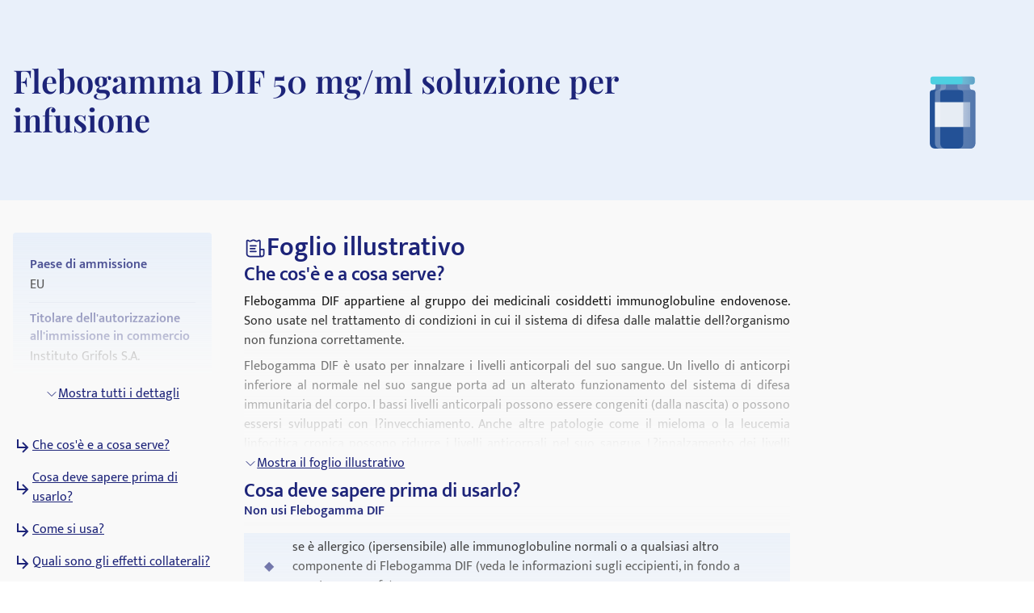

--- FILE ---
content_type: text/html; charset=utf-8
request_url: https://medikamio.com/it-it/farmaci/flebogamma-dif-50-mgml-soluzione-per-infusione/pil
body_size: 34868
content:
<!DOCTYPE html><html  lang="it" data-capo=""><head><meta charset="utf-8">
<meta name="viewport" content="width=device-width, initial-scale=1">
<title>Flebogamma DIF 50 mg&#x2F;ml soluzione per infusione - Inserto</title>
<style>*,:after,:before{border:0 solid #e5e7eb;box-sizing:border-box}:after,:before{--tw-content:""}:host,html{line-height:1.5;-webkit-text-size-adjust:100%;font-family:Mukta,sans-serif;font-feature-settings:normal;font-variation-settings:normal;-moz-tab-size:4;-o-tab-size:4;tab-size:4;-webkit-tap-highlight-color:transparent}body{line-height:inherit;margin:0}hr{border-top-width:1px;color:inherit;height:0}abbr:where([title]){-webkit-text-decoration:underline dotted;text-decoration:underline dotted}h1,h2,h3,h4,h5,h6{font-size:inherit;font-weight:inherit}a{color:inherit;text-decoration:inherit}b,strong{font-weight:bolder}code,kbd,pre,samp{font-family:ui-monospace,SFMono-Regular,Menlo,Monaco,Consolas,Liberation Mono,Courier New,monospace;font-feature-settings:normal;font-size:1em;font-variation-settings:normal}small{font-size:80%}sub,sup{font-size:75%;line-height:0;position:relative;vertical-align:baseline}sub{bottom:-.25em}sup{top:-.5em}table{border-collapse:collapse;border-color:inherit;text-indent:0}button,input,optgroup,select,textarea{color:inherit;font-family:inherit;font-feature-settings:inherit;font-size:100%;font-variation-settings:inherit;font-weight:inherit;line-height:inherit;margin:0;padding:0}button,select{text-transform:none}[type=button],[type=reset],[type=submit],button{-webkit-appearance:button;background-color:transparent;background-image:none}:-moz-focusring{outline:auto}:-moz-ui-invalid{box-shadow:none}progress{vertical-align:baseline}::-webkit-inner-spin-button,::-webkit-outer-spin-button{height:auto}[type=search]{-webkit-appearance:textfield;outline-offset:-2px}::-webkit-search-decoration{-webkit-appearance:none}::-webkit-file-upload-button{-webkit-appearance:button;font:inherit}summary{display:list-item}blockquote,dd,dl,figure,h1,h2,h3,h4,h5,h6,hr,p,pre{margin:0}fieldset{margin:0}fieldset,legend{padding:0}menu,ol,ul{list-style:none;margin:0;padding:0}dialog{padding:0}textarea{resize:vertical}input::-moz-placeholder,textarea::-moz-placeholder{color:#9ca3af;opacity:1}input::placeholder,textarea::placeholder{color:#9ca3af;opacity:1}[role=button],button{cursor:pointer}:disabled{cursor:default}audio,canvas,embed,iframe,img,object,svg,video{display:block;vertical-align:middle}img,video{height:auto;max-width:100%}[hidden]{display:none}[multiple],[type=date],[type=datetime-local],[type=email],[type=month],[type=number],[type=password],[type=search],[type=tel],[type=text],[type=time],[type=url],[type=week],input:where(:not([type])),select,textarea{-webkit-appearance:none;-moz-appearance:none;appearance:none;background-color:#fff;border-color:#6b7280;border-radius:0;border-width:1px;font-size:1rem;line-height:1.5rem;padding:.5rem .75rem;--tw-shadow:0 0 #0000}[multiple]:focus,[type=date]:focus,[type=datetime-local]:focus,[type=email]:focus,[type=month]:focus,[type=number]:focus,[type=password]:focus,[type=search]:focus,[type=tel]:focus,[type=text]:focus,[type=time]:focus,[type=url]:focus,[type=week]:focus,input:where(:not([type])):focus,select:focus,textarea:focus{outline:2px solid transparent;outline-offset:2px;--tw-ring-inset:var(--tw-empty,   );--tw-ring-offset-width:0px;--tw-ring-offset-color:#fff;--tw-ring-color:#2563eb;--tw-ring-offset-shadow:var(--tw-ring-inset) 0 0 0 var(--tw-ring-offset-width) var(--tw-ring-offset-color);--tw-ring-shadow:var(--tw-ring-inset) 0 0 0 calc(1px + var(--tw-ring-offset-width)) var(--tw-ring-color);border-color:#2563eb;box-shadow:var(--tw-ring-offset-shadow),var(--tw-ring-shadow),var(--tw-shadow)}input::-moz-placeholder,textarea::-moz-placeholder{color:#6b7280;opacity:1}input::placeholder,textarea::placeholder{color:#6b7280;opacity:1}::-webkit-datetime-edit-fields-wrapper{padding:0}::-webkit-date-and-time-value{min-height:1.5em;text-align:inherit}::-webkit-datetime-edit{display:inline-flex}::-webkit-datetime-edit,::-webkit-datetime-edit-day-field,::-webkit-datetime-edit-hour-field,::-webkit-datetime-edit-meridiem-field,::-webkit-datetime-edit-millisecond-field,::-webkit-datetime-edit-minute-field,::-webkit-datetime-edit-month-field,::-webkit-datetime-edit-second-field,::-webkit-datetime-edit-year-field{padding-bottom:0;padding-top:0}select{background-image:url("data:image/svg+xml;charset=utf-8,%3Csvg xmlns='http://www.w3.org/2000/svg' fill='none' viewBox='0 0 20 20'%3E%3Cpath stroke='%236b7280' stroke-linecap='round' stroke-linejoin='round' stroke-width='1.5' d='m6 8 4 4 4-4'/%3E%3C/svg%3E");background-position:right .5rem center;background-repeat:no-repeat;background-size:1.5em 1.5em;padding-right:2.5rem;-webkit-print-color-adjust:exact;print-color-adjust:exact}[multiple],[size]:where(select:not([size="1"])){background-image:none;background-position:0 0;background-repeat:unset;background-size:initial;padding-right:.75rem;-webkit-print-color-adjust:unset;print-color-adjust:unset}[type=checkbox],[type=radio]{-webkit-appearance:none;-moz-appearance:none;appearance:none;background-color:#fff;background-origin:border-box;border-color:#6b7280;border-width:1px;color:#2563eb;display:inline-block;flex-shrink:0;height:1rem;padding:0;-webkit-print-color-adjust:exact;print-color-adjust:exact;-webkit-user-select:none;-moz-user-select:none;user-select:none;vertical-align:middle;width:1rem;--tw-shadow:0 0 #0000}[type=checkbox]{border-radius:0}[type=radio]{border-radius:100%}[type=checkbox]:focus,[type=radio]:focus{outline:2px solid transparent;outline-offset:2px;--tw-ring-inset:var(--tw-empty,   );--tw-ring-offset-width:2px;--tw-ring-offset-color:#fff;--tw-ring-color:#2563eb;--tw-ring-offset-shadow:var(--tw-ring-inset) 0 0 0 var(--tw-ring-offset-width) var(--tw-ring-offset-color);--tw-ring-shadow:var(--tw-ring-inset) 0 0 0 calc(2px + var(--tw-ring-offset-width)) var(--tw-ring-color);box-shadow:var(--tw-ring-offset-shadow),var(--tw-ring-shadow),var(--tw-shadow)}[type=checkbox]:checked,[type=radio]:checked{background-color:currentColor;background-position:50%;background-repeat:no-repeat;background-size:100% 100%;border-color:transparent}[type=checkbox]:checked{background-image:url("data:image/svg+xml;charset=utf-8,%3Csvg xmlns='http://www.w3.org/2000/svg' fill='%23fff' viewBox='0 0 16 16'%3E%3Cpath d='M12.207 4.793a1 1 0 0 1 0 1.414l-5 5a1 1 0 0 1-1.414 0l-2-2a1 1 0 0 1 1.414-1.414L6.5 9.086l4.293-4.293a1 1 0 0 1 1.414 0'/%3E%3C/svg%3E")}@media (forced-colors:active) {[type=checkbox]:checked{-webkit-appearance:auto;-moz-appearance:auto;appearance:auto}}[type=radio]:checked{background-image:url("data:image/svg+xml;charset=utf-8,%3Csvg xmlns='http://www.w3.org/2000/svg' fill='%23fff' viewBox='0 0 16 16'%3E%3Ccircle cx='8' cy='8' r='3'/%3E%3C/svg%3E")}@media (forced-colors:active) {[type=radio]:checked{-webkit-appearance:auto;-moz-appearance:auto;appearance:auto}}[type=checkbox]:checked:focus,[type=checkbox]:checked:hover,[type=radio]:checked:focus,[type=radio]:checked:hover{background-color:currentColor;border-color:transparent}[type=checkbox]:indeterminate{background-color:currentColor;background-image:url("data:image/svg+xml;charset=utf-8,%3Csvg xmlns='http://www.w3.org/2000/svg' fill='none' viewBox='0 0 16 16'%3E%3Cpath stroke='%23fff' stroke-linecap='round' stroke-linejoin='round' stroke-width='2' d='M4 8h8'/%3E%3C/svg%3E");background-position:50%;background-repeat:no-repeat;background-size:100% 100%;border-color:transparent}@media (forced-colors:active) {[type=checkbox]:indeterminate{-webkit-appearance:auto;-moz-appearance:auto;appearance:auto}}[type=checkbox]:indeterminate:focus,[type=checkbox]:indeterminate:hover{background-color:currentColor;border-color:transparent}[type=file]{background:unset;border-color:inherit;border-radius:0;border-width:0;font-size:unset;line-height:inherit;padding:0}[type=file]:focus{outline:1px solid ButtonText;outline:1px auto -webkit-focus-ring-color}*,:after,:before{--tw-border-spacing-x:0;--tw-border-spacing-y:0;--tw-translate-x:0;--tw-translate-y:0;--tw-rotate:0;--tw-skew-x:0;--tw-skew-y:0;--tw-scale-x:1;--tw-scale-y:1;--tw-pan-x: ;--tw-pan-y: ;--tw-pinch-zoom: ;--tw-scroll-snap-strictness:proximity;--tw-gradient-from-position: ;--tw-gradient-via-position: ;--tw-gradient-to-position: ;--tw-ordinal: ;--tw-slashed-zero: ;--tw-numeric-figure: ;--tw-numeric-spacing: ;--tw-numeric-fraction: ;--tw-ring-inset: ;--tw-ring-offset-width:0px;--tw-ring-offset-color:#fff;--tw-ring-color:rgba(59,130,246,.5);--tw-ring-offset-shadow:0 0 #0000;--tw-ring-shadow:0 0 #0000;--tw-shadow:0 0 #0000;--tw-shadow-colored:0 0 #0000;--tw-blur: ;--tw-brightness: ;--tw-contrast: ;--tw-grayscale: ;--tw-hue-rotate: ;--tw-invert: ;--tw-saturate: ;--tw-sepia: ;--tw-drop-shadow: ;--tw-backdrop-blur: ;--tw-backdrop-brightness: ;--tw-backdrop-contrast: ;--tw-backdrop-grayscale: ;--tw-backdrop-hue-rotate: ;--tw-backdrop-invert: ;--tw-backdrop-opacity: ;--tw-backdrop-saturate: ;--tw-backdrop-sepia: }::backdrop{--tw-border-spacing-x:0;--tw-border-spacing-y:0;--tw-translate-x:0;--tw-translate-y:0;--tw-rotate:0;--tw-skew-x:0;--tw-skew-y:0;--tw-scale-x:1;--tw-scale-y:1;--tw-pan-x: ;--tw-pan-y: ;--tw-pinch-zoom: ;--tw-scroll-snap-strictness:proximity;--tw-gradient-from-position: ;--tw-gradient-via-position: ;--tw-gradient-to-position: ;--tw-ordinal: ;--tw-slashed-zero: ;--tw-numeric-figure: ;--tw-numeric-spacing: ;--tw-numeric-fraction: ;--tw-ring-inset: ;--tw-ring-offset-width:0px;--tw-ring-offset-color:#fff;--tw-ring-color:rgba(59,130,246,.5);--tw-ring-offset-shadow:0 0 #0000;--tw-ring-shadow:0 0 #0000;--tw-shadow:0 0 #0000;--tw-shadow-colored:0 0 #0000;--tw-blur: ;--tw-brightness: ;--tw-contrast: ;--tw-grayscale: ;--tw-hue-rotate: ;--tw-invert: ;--tw-saturate: ;--tw-sepia: ;--tw-drop-shadow: ;--tw-backdrop-blur: ;--tw-backdrop-brightness: ;--tw-backdrop-contrast: ;--tw-backdrop-grayscale: ;--tw-backdrop-hue-rotate: ;--tw-backdrop-invert: ;--tw-backdrop-opacity: ;--tw-backdrop-saturate: ;--tw-backdrop-sepia: }.container{margin-left:auto;margin-right:auto;padding-left:1rem;padding-right:1rem;width:100%}@media (min-width:640px){.container{max-width:640px}}@media (min-width:768px){.container{max-width:768px}}@media (min-width:1024px){.container{max-width:1024px}}@media (min-width:1280px){.container{max-width:1280px}}@media (min-width:1536px){.container{max-width:1536px}}.sr-only{height:1px;margin:-1px;overflow:hidden;padding:0;position:absolute;width:1px;clip:rect(0,0,0,0);border-width:0;white-space:nowrap}.static{position:static}.fixed{position:fixed}.absolute{position:absolute}.relative{position:relative}.sticky{position:sticky}.bottom-0{bottom:0}.bottom-1{bottom:.25rem}.left-0{left:0}.left-5{left:1.25rem}.right-0{right:0}.right-2{right:.5rem}.right-4{right:1rem}.right-5{right:1.25rem}.top-0{top:0}.top-10{top:2.5rem}.top-12{top:3rem}.top-5{top:1.25rem}.z-0{z-index:0}.z-10{z-index:10}.z-20{z-index:20}.z-\[101\]{z-index:101}.order-1{order:1}.col-span-2{grid-column:span 2/span 2}.float-right{float:right}.float-left{float:left}.m-4{margin:1rem}.mx-auto{margin-left:auto;margin-right:auto}.my-10{margin-bottom:2.5rem;margin-top:2.5rem}.my-3{margin-bottom:.75rem;margin-top:.75rem}.my-4{margin-bottom:1rem;margin-top:1rem}.my-6{margin-bottom:1.5rem;margin-top:1.5rem}.mb-10{margin-bottom:2.5rem}.mb-12{margin-bottom:3rem}.mb-2{margin-bottom:.5rem}.mb-3{margin-bottom:.75rem}.mb-4{margin-bottom:1rem}.mb-5{margin-bottom:1.25rem}.mb-6{margin-bottom:1.5rem}.mb-8{margin-bottom:2rem}.ml-1{margin-left:.25rem}.ml-2{margin-left:.5rem}.ml-4{margin-left:1rem}.ml-6{margin-left:1.5rem}.mr-1{margin-right:.25rem}.mr-10{margin-right:2.5rem}.mr-2{margin-right:.5rem}.mr-6{margin-right:1.5rem}.mt-1{margin-top:.25rem}.mt-10{margin-top:2.5rem}.mt-16{margin-top:4rem}.mt-2{margin-top:.5rem}.mt-3{margin-top:.75rem}.mt-3\.5{margin-top:.875rem}.mt-4{margin-top:1rem}.mt-5{margin-top:1.25rem}.mt-6{margin-top:1.5rem}.mt-8{margin-top:2rem}.block{display:block}.inline-block{display:inline-block}.flex{display:flex}.table{display:table}.grid{display:grid}.hidden{display:none}.aspect-video{aspect-ratio:16/9}.size-6{height:1.5rem;width:1.5rem}.\!h-\[32px\]{height:32px!important}.h-10{height:2.5rem}.h-4{height:1rem}.h-6{height:1.5rem}.h-7{height:1.75rem}.h-8{height:2rem}.h-\[100px\]{height:100px}.h-\[120px\]{height:120px}.h-\[130px\]{height:130px}.h-\[13px\]{height:13px}.h-\[144px\]{height:144px}.h-\[180px\]{height:180px}.h-\[200px\]{height:200px}.h-\[300px\]{height:300px}.h-\[32px\]{height:32px}.h-\[340px\]{height:340px}.h-\[50px\]{height:50px}.h-\[52px\]{height:52px}.h-\[60px\]{height:60px}.h-\[620px\]{height:620px}.h-\[72px\]{height:72px}.h-\[80px\]{height:80px}.h-\[85px\]{height:85px}.h-full{height:100%}.h-screen{height:100vh}.max-h-0{max-height:0}.max-h-\[200px\]{max-height:200px}.max-h-\[400px\]{max-height:400px}.max-h-\[5000px\]{max-height:5000px}.min-h-screen{min-height:100vh}.w-1\/4{width:25%}.w-10{width:2.5rem}.w-3\/4{width:75%}.w-4{width:1rem}.w-40{width:10rem}.w-5\/12{width:41.666667%}.w-6{width:1.5rem}.w-7{width:1.75rem}.w-8{width:2rem}.w-\[100px\]{width:100px}.w-\[120px\]{width:120px}.w-\[13px\]{width:13px}.w-\[144px\]{width:144px}.w-\[160px\]{width:160px}.w-\[180px\]{width:180px}.w-\[500px\]{width:500px}.w-\[50px\]{width:50px}.w-\[52px\]{width:52px}.w-\[60px\]{width:60px}.w-\[80\%\]{width:80%}.w-\[80px\]{width:80px}.w-auto{width:auto}.w-full{width:100%}.w-screen{width:100vw}.max-w-\[1536px\]{max-width:1536px}.max-w-\[320px\]{max-width:320px}.max-w-\[480px\]{max-width:480px}.max-w-\[720px\]{max-width:720px}.max-w-screen-md{max-width:768px}.flex-1{flex:1 1 0%}.flex-shrink{flex-shrink:1}.flex-shrink-0{flex-shrink:0}.flex-grow{flex-grow:1}.origin-top-right{transform-origin:top right}.translate-x-\[1\.5px\]{--tw-translate-x:1.5px}.rotate-180,.translate-x-\[1\.5px\]{transform:translate(var(--tw-translate-x),var(--tw-translate-y)) rotate(var(--tw-rotate)) skewX(var(--tw-skew-x)) skewY(var(--tw-skew-y)) scaleX(var(--tw-scale-x)) scaleY(var(--tw-scale-y))}.rotate-180{--tw-rotate:180deg}.transform{transform:translate(var(--tw-translate-x),var(--tw-translate-y)) rotate(var(--tw-rotate)) skewX(var(--tw-skew-x)) skewY(var(--tw-skew-y)) scaleX(var(--tw-scale-x)) scaleY(var(--tw-scale-y))}.transform-gpu{transform:translate3d(var(--tw-translate-x),var(--tw-translate-y),0) rotate(var(--tw-rotate)) skewX(var(--tw-skew-x)) skewY(var(--tw-skew-y)) scaleX(var(--tw-scale-x)) scaleY(var(--tw-scale-y))}.cursor-pointer{cursor:pointer}.select-none{-webkit-user-select:none;-moz-user-select:none;user-select:none}.snap-x{scroll-snap-type:x var(--tw-scroll-snap-strictness)}.snap-start{scroll-snap-align:start}.snap-center{scroll-snap-align:center}.list-outside{list-style-position:outside}.grid-cols-2{grid-template-columns:repeat(2,minmax(0,1fr))}.grid-cols-3{grid-template-columns:repeat(3,minmax(0,1fr))}.flex-row-reverse{flex-direction:row-reverse}.flex-col{flex-direction:column}.flex-col-reverse{flex-direction:column-reverse}.flex-wrap{flex-wrap:wrap}.items-start{align-items:flex-start}.items-center{align-items:center}.items-stretch{align-items:stretch}.\!justify-start{justify-content:flex-start!important}.justify-start{justify-content:flex-start}.justify-end{justify-content:flex-end}.justify-center{justify-content:center}.justify-between{justify-content:space-between}.gap-10{gap:2.5rem}.gap-2{gap:.5rem}.gap-3{gap:.75rem}.gap-4{gap:1rem}.gap-5{gap:1.25rem}.gap-6{gap:1.5rem}.gap-8{gap:2rem}.space-x-4>:not([hidden])~:not([hidden]){--tw-space-x-reverse:0;margin-left:calc(1rem*(1 - var(--tw-space-x-reverse)));margin-right:calc(1rem*var(--tw-space-x-reverse))}.space-y-4>:not([hidden])~:not([hidden]){--tw-space-y-reverse:0;margin-bottom:calc(1rem*var(--tw-space-y-reverse));margin-top:calc(1rem*(1 - var(--tw-space-y-reverse)))}.self-end{align-self:flex-end}.overflow-hidden{overflow:hidden}.overflow-x-scroll{overflow-x:scroll}.overflow-y-scroll{overflow-y:scroll}.rounded{border-radius:.25rem}.rounded-full{border-radius:9999px}.rounded-md{border-radius:.375rem}.rounded-sm{border-radius:.125rem}.border{border-width:1px}.border-b{border-bottom-width:1px}.border-r{border-right-width:1px}.border-none{border-style:none}.border-blue-dark{--tw-border-opacity:1;border-color:rgb(29 36 121/var(--tw-border-opacity))}.border-blue-light{--tw-border-opacity:1;border-color:rgb(233 240 250/var(--tw-border-opacity))}.border-gray-light{--tw-border-opacity:1;border-color:rgb(217 226 239/var(--tw-border-opacity))}.border-gray-medium{--tw-border-opacity:1;border-color:rgb(141 143 171/var(--tw-border-opacity))}.border-petrol{--tw-border-opacity:1;border-color:rgb(71 112 129/var(--tw-border-opacity))}.border-transparent{border-color:transparent}.border-opacity-20{--tw-border-opacity:0.2}.bg-background{--tw-bg-opacity:1;background-color:rgb(249 249 249/var(--tw-bg-opacity))}.bg-blue-200{--tw-bg-opacity:1;background-color:rgb(191 219 254/var(--tw-bg-opacity))}.bg-blue-dark{--tw-bg-opacity:1;background-color:rgb(29 36 121/var(--tw-bg-opacity))}.bg-blue-light{--tw-bg-opacity:1;background-color:rgb(233 240 250/var(--tw-bg-opacity))}.bg-gray-light{--tw-bg-opacity:1;background-color:rgb(217 226 239/var(--tw-bg-opacity))}.bg-petrol{--tw-bg-opacity:1;background-color:rgb(71 112 129/var(--tw-bg-opacity))}.bg-transparent{background-color:transparent}.bg-white{--tw-bg-opacity:1;background-color:rgb(255 255 255/var(--tw-bg-opacity))}.bg-gradient-to-b{background-image:linear-gradient(to bottom,var(--tw-gradient-stops))}.from-transparent{--tw-gradient-from:transparent var(--tw-gradient-from-position);--tw-gradient-to:transparent var(--tw-gradient-to-position);--tw-gradient-stops:var(--tw-gradient-from),var(--tw-gradient-to)}.to-background{--tw-gradient-to:#f9f9f9 var(--tw-gradient-to-position)}.\!object-contain{-o-object-fit:contain!important;object-fit:contain!important}.object-contain{-o-object-fit:contain;object-fit:contain}.object-cover{-o-object-fit:cover;object-fit:cover}.p-10{padding:2.5rem}.p-2{padding:.5rem}.p-3{padding:.75rem}.p-4{padding:1rem}.p-5{padding:1.25rem}.p-6{padding:1.5rem}.\!px-4{padding-left:1rem!important;padding-right:1rem!important}.px-1{padding-left:.25rem;padding-right:.25rem}.px-1\.5{padding-left:.375rem;padding-right:.375rem}.px-10{padding-left:2.5rem;padding-right:2.5rem}.px-2{padding-left:.5rem;padding-right:.5rem}.px-3{padding-left:.75rem;padding-right:.75rem}.px-4{padding-left:1rem;padding-right:1rem}.px-6{padding-left:1.5rem;padding-right:1.5rem}.px-8{padding-left:2rem;padding-right:2rem}.py-1{padding-bottom:.25rem;padding-top:.25rem}.py-10{padding-bottom:2.5rem;padding-top:2.5rem}.py-2{padding-bottom:.5rem;padding-top:.5rem}.py-20{padding-bottom:5rem;padding-top:5rem}.py-3{padding-bottom:.75rem;padding-top:.75rem}.py-4{padding-bottom:1rem;padding-top:1rem}.py-5{padding-bottom:1.25rem;padding-top:1.25rem}.py-6{padding-bottom:1.5rem;padding-top:1.5rem}.py-8{padding-bottom:2rem;padding-top:2rem}.pb-0{padding-bottom:0}.pb-2{padding-bottom:.5rem}.pb-4{padding-bottom:1rem}.pl-4{padding-left:1rem}.pl-6{padding-left:1.5rem}.pr-2{padding-right:.5rem}.pt-10{padding-top:2.5rem}.pt-4{padding-top:1rem}.pt-\[80px\]{padding-top:80px}.text-left{text-align:left}.text-center{text-align:center}.text-right{text-align:right}.font-serif{font-family:Playfair Display,serif}.\!text-p-14{font-size:14px!important;font-weight:400!important;line-height:21px!important}.text-base{font-size:16px;font-weight:400;line-height:24px}.text-h1-mobile{font-size:28px;font-weight:700;line-height:120%}.text-h2{font-size:32px;font-weight:600;line-height:120%}.text-h2-mobile{font-size:24px;font-weight:700;line-height:120%}.text-h3{font-size:24px;font-weight:600;line-height:28px}.text-h3-mobile{font-size:20px;font-weight:700;line-height:120%}.text-h4{font-size:20px;font-weight:600;line-height:24px}.text-h4-mobile{font-size:18px;font-weight:600;line-height:120%}.text-h5{line-height:140%}.text-h5,.text-h5-mobile{font-size:16px;font-weight:600}.text-h5-mobile{line-height:120%}.text-h6{font-size:14px;font-weight:600;line-height:140%}.text-header{font-size:20px;font-weight:400;line-height:140%}.text-lg{font-size:1.125rem;line-height:1.75rem}.text-p-14{font-size:14px;font-weight:400;line-height:21px}.text-sm{font-size:.875rem;line-height:1.25rem}.font-bold{font-weight:700}.font-medium{font-weight:500}.font-normal{font-weight:400}.font-semibold{font-weight:600}.\!text-white{--tw-text-opacity:1!important;color:rgb(255 255 255/var(--tw-text-opacity))!important}.text-black{--tw-text-opacity:1;color:rgb(0 0 0/var(--tw-text-opacity))}.text-blue-600{--tw-text-opacity:1;color:rgb(37 99 235/var(--tw-text-opacity))}.text-blue-dark{--tw-text-opacity:1;color:rgb(29 36 121/var(--tw-text-opacity))}.text-gray-600{--tw-text-opacity:1;color:rgb(75 85 99/var(--tw-text-opacity))}.text-gray-700{--tw-text-opacity:1;color:rgb(55 65 81/var(--tw-text-opacity))}.text-gray-900{--tw-text-opacity:1;color:rgb(17 24 39/var(--tw-text-opacity))}.text-gray-dark{--tw-text-opacity:1;color:rgb(74 74 74/var(--tw-text-opacity))}.text-gray-medium{--tw-text-opacity:1;color:rgb(141 143 171/var(--tw-text-opacity))}.text-petrol{--tw-text-opacity:1;color:rgb(71 112 129/var(--tw-text-opacity))}.text-white{--tw-text-opacity:1;color:rgb(255 255 255/var(--tw-text-opacity))}.underline{text-decoration-line:underline}.placeholder-blue-dark::-moz-placeholder{--tw-placeholder-opacity:1;color:rgb(29 36 121/var(--tw-placeholder-opacity))}.placeholder-blue-dark::placeholder{--tw-placeholder-opacity:1;color:rgb(29 36 121/var(--tw-placeholder-opacity))}.placeholder-opacity-70::-moz-placeholder{--tw-placeholder-opacity:0.7}.placeholder-opacity-70::placeholder{--tw-placeholder-opacity:0.7}.shadow{--tw-shadow:0 1px 3px 0 rgba(0,0,0,.1),0 1px 2px -1px rgba(0,0,0,.1);--tw-shadow-colored:0 1px 3px 0 var(--tw-shadow-color),0 1px 2px -1px var(--tw-shadow-color)}.shadow,.shadow-lg{box-shadow:var(--tw-ring-offset-shadow,0 0 #0000),var(--tw-ring-shadow,0 0 #0000),var(--tw-shadow)}.shadow-lg{--tw-shadow:0 10px 15px -3px rgba(0,0,0,.1),0 4px 6px -4px rgba(0,0,0,.1);--tw-shadow-colored:0 10px 15px -3px var(--tw-shadow-color),0 4px 6px -4px var(--tw-shadow-color)}.outline{outline-style:solid}.ring-1{--tw-ring-offset-shadow:var(--tw-ring-inset) 0 0 0 var(--tw-ring-offset-width) var(--tw-ring-offset-color);--tw-ring-shadow:var(--tw-ring-inset) 0 0 0 calc(1px + var(--tw-ring-offset-width)) var(--tw-ring-color);box-shadow:var(--tw-ring-offset-shadow),var(--tw-ring-shadow),var(--tw-shadow,0 0 #0000)}.ring-black{--tw-ring-opacity:1;--tw-ring-color:rgb(0 0 0/var(--tw-ring-opacity))}.ring-opacity-5{--tw-ring-opacity:0.05}.filter{filter:var(--tw-blur) var(--tw-brightness) var(--tw-contrast) var(--tw-grayscale) var(--tw-hue-rotate) var(--tw-invert) var(--tw-saturate) var(--tw-sepia) var(--tw-drop-shadow)}.transition{transition-duration:.15s;transition-property:color,background-color,border-color,text-decoration-color,fill,stroke,opacity,box-shadow,transform,filter,-webkit-backdrop-filter;transition-property:color,background-color,border-color,text-decoration-color,fill,stroke,opacity,box-shadow,transform,filter,backdrop-filter;transition-property:color,background-color,border-color,text-decoration-color,fill,stroke,opacity,box-shadow,transform,filter,backdrop-filter,-webkit-backdrop-filter;transition-timing-function:cubic-bezier(.4,0,.2,1)}.duration-300{transition-duration:.3s}html{-webkit-font-smoothing:antialiased}.hover\:text-blue-800:hover{--tw-text-opacity:1;color:rgb(30 64 175/var(--tw-text-opacity))}.hover\:text-blue-dark:hover{--tw-text-opacity:1;color:rgb(29 36 121/var(--tw-text-opacity))}.focus\:border-0:focus{border-width:0}.focus\:outline-none:focus{outline:2px solid transparent;outline-offset:2px}.focus\:outline-0:focus{outline-width:0}.focus\:ring-0:focus{--tw-ring-offset-shadow:var(--tw-ring-inset) 0 0 0 var(--tw-ring-offset-width) var(--tw-ring-offset-color);--tw-ring-shadow:var(--tw-ring-inset) 0 0 0 calc(var(--tw-ring-offset-width)) var(--tw-ring-color);box-shadow:var(--tw-ring-offset-shadow),var(--tw-ring-shadow),var(--tw-shadow,0 0 #0000)}.group:hover .group-hover\:scale-110{--tw-scale-x:1.1;--tw-scale-y:1.1;transform:translate(var(--tw-translate-x),var(--tw-translate-y)) rotate(var(--tw-rotate)) skewX(var(--tw-skew-x)) skewY(var(--tw-skew-y)) scaleX(var(--tw-scale-x)) scaleY(var(--tw-scale-y))}@media (min-width:768px){.md\:col-span-1{grid-column:span 1/span 1}.md\:block{display:block}.md\:flex{display:flex}.md\:grid{display:grid}.md\:hidden{display:none}.md\:aspect-video{aspect-ratio:16/9}.md\:h-\[100px\]{height:100px}.md\:h-full{height:100%}.md\:w-1\/2{width:50%}.md\:w-3\/4{width:75%}.md\:w-\[100px\]{width:100px}.md\:w-\[130px\]{width:130px}.md\:w-auto{width:auto}.md\:w-full{width:100%}.md\:min-w-\[250px\]{min-width:250px}.md\:max-w-\[33\%\]{max-width:33%}.md\:grid-cols-2{grid-template-columns:repeat(2,minmax(0,1fr))}.md\:grid-cols-3{grid-template-columns:repeat(3,minmax(0,1fr))}.md\:flex-row{flex-direction:row}.md\:flex-col{flex-direction:column}.md\:items-start{align-items:flex-start}.md\:items-center{align-items:center}.md\:justify-end{justify-content:flex-end}.md\:justify-center{justify-content:center}.md\:gap-0{gap:0}.md\:gap-10{gap:2.5rem}.md\:gap-16{gap:4rem}.md\:gap-8{gap:2rem}.md\:overflow-hidden{overflow:hidden}.md\:p-5{padding:1.25rem}.md\:px-4{padding-left:1rem;padding-right:1rem}.md\:px-6{padding-left:1.5rem;padding-right:1.5rem}.md\:py-12{padding-bottom:3rem;padding-top:3rem}.md\:py-16{padding-bottom:4rem;padding-top:4rem}.md\:py-2{padding-bottom:.5rem;padding-top:.5rem}.md\:py-4{padding-bottom:1rem;padding-top:1rem}.md\:font-serif{font-family:Playfair Display,serif}.md\:text-h1{font-size:40px}.md\:text-h1,.md\:text-h2{font-weight:600;line-height:120%}.md\:text-h2{font-size:32px}.md\:text-h3{font-size:24px;font-weight:600;line-height:28px}.md\:text-h4{font-size:20px;font-weight:600;line-height:24px}.md\:text-h5{font-size:16px;font-weight:600;line-height:140%}}@media (min-width:1024px){.lg\:absolute{position:absolute}.lg\:col-span-2{grid-column:span 2/span 2}.lg\:col-span-5{grid-column:span 5/span 5}.lg\:row-span-2{grid-row:span 2/span 2}.lg\:mt-0{margin-top:0}.lg\:mt-10{margin-top:2.5rem}.lg\:block{display:block}.lg\:flex{display:flex}.lg\:hidden{display:none}.lg\:h-\[200px\]{height:200px}.lg\:h-\[80px\]{height:80px}.lg\:h-full{height:100%}.lg\:w-\[400px\]{width:400px}.lg\:w-auto{width:auto}.lg\:max-w-\[320px\]{max-width:320px}.lg\:max-w-\[80\%\]{max-width:80%}.lg\:grid-cols-2{grid-template-columns:repeat(2,minmax(0,1fr))}.lg\:grid-cols-3{grid-template-columns:repeat(3,minmax(0,1fr))}.lg\:grid-cols-4{grid-template-columns:repeat(4,minmax(0,1fr))}.lg\:grid-cols-5{grid-template-columns:repeat(5,minmax(0,1fr))}.lg\:grid-cols-9{grid-template-columns:repeat(9,minmax(0,1fr))}.lg\:flex-row{flex-direction:row}.lg\:items-center{align-items:center}.lg\:justify-center{justify-content:center}.lg\:gap-20{gap:5rem}.lg\:gap-6{gap:1.5rem}.lg\:gap-8{gap:2rem}.lg\:border-t{border-top-width:1px}.lg\:border-none{border-style:none}.lg\:bg-transparent{background-color:transparent}.lg\:bg-white{--tw-bg-opacity:1;background-color:rgb(255 255 255/var(--tw-bg-opacity))}.lg\:p-2{padding:.5rem}.lg\:p-2\.5{padding:.625rem}.lg\:p-6{padding:1.5rem}.lg\:px-6{padding-left:1.5rem;padding-right:1.5rem}.lg\:py-20{padding-bottom:5rem;padding-top:5rem}.lg\:py-4{padding-bottom:1rem;padding-top:1rem}.lg\:py-7{padding-bottom:1.75rem;padding-top:1.75rem}.lg\:py-8{padding-bottom:2rem;padding-top:2rem}.lg\:pt-0{padding-top:0}.lg\:pt-\[115px\]{padding-top:115px}.lg\:text-h2{font-size:32px;font-weight:600;line-height:120%}.lg\:text-h4{font-size:20px;font-weight:600;line-height:24px}.lg\:text-blue-dark{--tw-text-opacity:1;color:rgb(29 36 121/var(--tw-text-opacity))}}@media (min-width:1280px){.xl\:inline{display:inline}.xl\:w-\[600px\]{width:600px}.xl\:min-w-\[300px\]{min-width:300px}.xl\:gap-16{gap:4rem}}@media (min-width:1536px){.\32xl\:grid-cols-2{grid-template-columns:repeat(2,minmax(0,1fr))}}</style>
<style>@charset "UTF-8";.content-container{max-width:1000px!important}.content h1:first-child,.content h2:first-child,.content h3:first-child,.content h4:first-child,.content h5:first-child{margin-top:0}.content a{text-decoration-line:underline}.content a,.content h1{--tw-text-opacity:1;color:rgb(29 36 121/var(--tw-text-opacity))}.content h1{font-size:28px;font-weight:700;line-height:120%;margin-bottom:.5rem;margin-top:1rem}@media (min-width:768px){.content h1{font-size:40px;font-weight:600;line-height:120%}}.content h2{font-size:24px;font-weight:700;line-height:120%;margin-bottom:1rem;margin-top:2rem;--tw-text-opacity:1;color:rgb(29 36 121/var(--tw-text-opacity))}@media (min-width:768px){.content h2{font-size:32px;font-weight:600;line-height:120%}}.content h3{font-size:20px;font-weight:700;line-height:120%;margin-bottom:.5rem;margin-top:1rem;--tw-text-opacity:1;color:rgb(29 36 121/var(--tw-text-opacity))}@media (min-width:768px){.content h3{font-size:24px;font-weight:600;line-height:28px}}.content h4{font-size:18px;font-weight:600;line-height:120%;margin-bottom:.5rem;margin-top:.75rem;--tw-text-opacity:1;color:rgb(29 36 121/var(--tw-text-opacity))}@media (min-width:768px){.content h4{font-size:20px;font-weight:600;line-height:24px}}.content h5{font-size:16px;font-weight:600;line-height:120%;margin-bottom:.5rem;margin-top:.5rem;--tw-text-opacity:1;color:rgb(29 36 121/var(--tw-text-opacity))}@media (min-width:768px){.content h5{font-size:16px;font-weight:600;line-height:140%}}.content p{margin-bottom:.5rem;margin-top:.5rem;text-align:justify}.content ol,.content table,.content ul{margin-bottom:1rem;margin-top:1rem}.content table{width:100%}.content blockquote{margin-bottom:.5rem;margin-top:.5rem;position:relative;--tw-bg-opacity:1;background-color:rgb(233 240 250/var(--tw-bg-opacity));font-style:italic;padding:.5rem 2rem}.content blockquote:before{background-image:url("data:image/svg+xml;charset=utf-8,%3Csvg xmlns='http://www.w3.org/2000/svg' width='17' height='14' fill='none' viewBox='0 0 17 14'%3E%3Cpath fill='%231D2479' d='M4.04 6.52q1.32.28 2.04 1.2.72.88.72 2.16T6 12.12q-.8.92-2.36.92-.6 0-1.28-.24A3 3 0 0 1 1.2 12q-.52-.6-.88-1.52Q0 9.56 0 8.24q0-1.36.44-2.6a8.7 8.7 0 0 1 1.2-2.32Q2.4 2.24 3.36 1.4t2-1.4l1.52 2.08a7.9 7.9 0 0 0-2.2 1.8A5.47 5.47 0 0 0 3.44 6.4zm9.44 0q1.32.28 2.04 1.2.72.88.72 2.16t-.8 2.24q-.8.92-2.36.92-.6 0-1.24-.24a3 3 0 0 1-1.16-.8q-.52-.6-.88-1.52-.32-.92-.32-2.24 0-1.36.44-2.6a9.4 9.4 0 0 1 1.16-2.32q.76-1.08 1.72-1.92t2-1.4l1.52 2.08a8.7 8.7 0 0 0-2.2 1.8 5.47 5.47 0 0 0-1.24 2.52z'/%3E%3C/svg%3E");background-repeat:no-repeat;bottom:0;content:"";display:block;height:1.25rem;left:.5rem;position:absolute;top:1rem;width:1.25rem}.content ol,.content ul{list-style:none}.content ol li,.content ul li{--tw-bg-opacity:1;background-color:rgb(233 240 250/var(--tw-bg-opacity));display:block;padding:6px 23px 6px 60px;position:relative}.content ol{counter-reset:counter}.content ol li{counter-increment:counter}.content ol li:before{--tw-bg-opacity:1;align-items:center;background-color:rgb(29 36 121/var(--tw-bg-opacity));color:#fff;content:counter(counter);display:flex;font-size:14px;font-weight:700;justify-content:center;position:absolute;--size:20px;height:var(--size);left:22px;line-height:var(--size);text-align:center;top:calc(50% - 10px);width:var(--size)}.content ul li:before{--tw-text-opacity:1;color:rgb(29 36 121/var(--tw-text-opacity));content:"◆";display:flex;height:100%;left:25px;position:absolute;top:0;width:60px;--align-items:center;--padding-top:0;align-items:var(--align-items);padding-top:var(--padding-top)}.content ul ul li:before{background-image:url("data:image/svg+xml;charset=utf-8,%3Csvg xmlns='http://www.w3.org/2000/svg' width='15' height='2' fill='none' viewBox='0 0 1 2'%3E%3Cpath fill='%231D2479' d='M0 0h15v2H0z'/%3E%3C/svg%3E");background-position:50%;background-repeat:no-repeat;background-size:90%;content:"";display:block;float:left;height:1em;margin-left:5px;top:50%;transform:translateY(-50%);transition:background-size .3s;-webkit-transition:background-size .3s;width:15px}.scrollbar-hide::-webkit-scrollbar{display:none}.scrollbar-hide{-ms-overflow-style:none;scrollbar-width:none}</style>
<style>@font-face{font-display:swap;font-family:Mukta;font-style:normal;font-weight:400;src:url(/_nuxt/Mukta-400-1.E-N4UH8Z.woff2) format("woff2");unicode-range:u+0900-097f,u+1cd0-1cf9,u+200c-200d,u+20a8,u+20b9,u+20f0,u+25cc,u+a830-a839,u+a8e0-a8ff,u+11b00-11b09}@font-face{font-display:swap;font-family:Mukta;font-style:normal;font-weight:400;src:url(/_nuxt/Mukta-400-2.DZLm6LIP.woff2) format("woff2");unicode-range:u+0100-02af,u+0304,u+0308,u+0329,u+1e00-1e9f,u+1ef2-1eff,u+2020,u+20a0-20ab,u+20ad-20c0,u+2113,u+2c60-2c7f,u+a720-a7ff}@font-face{font-display:swap;font-family:Mukta;font-style:normal;font-weight:400;src:url(/_nuxt/Mukta-400-3.D2pDlrOH.woff2) format("woff2");unicode-range:u+00??,u+0131,u+0152-0153,u+02bb-02bc,u+02c6,u+02da,u+02dc,u+0304,u+0308,u+0329,u+2000-206f,u+2074,u+20ac,u+2122,u+2191,u+2193,u+2212,u+2215,u+feff,u+fffd}@font-face{font-display:swap;font-family:Mukta;font-style:normal;font-weight:500;src:url(/_nuxt/Mukta-500-4.BDbIR81d.woff2) format("woff2");unicode-range:u+0900-097f,u+1cd0-1cf9,u+200c-200d,u+20a8,u+20b9,u+20f0,u+25cc,u+a830-a839,u+a8e0-a8ff,u+11b00-11b09}@font-face{font-display:swap;font-family:Mukta;font-style:normal;font-weight:500;src:url(/_nuxt/Mukta-500-5.DbNuw6gX.woff2) format("woff2");unicode-range:u+0100-02af,u+0304,u+0308,u+0329,u+1e00-1e9f,u+1ef2-1eff,u+2020,u+20a0-20ab,u+20ad-20c0,u+2113,u+2c60-2c7f,u+a720-a7ff}@font-face{font-display:swap;font-family:Mukta;font-style:normal;font-weight:500;src:url(/_nuxt/Mukta-500-6.B32dTvfd.woff2) format("woff2");unicode-range:u+00??,u+0131,u+0152-0153,u+02bb-02bc,u+02c6,u+02da,u+02dc,u+0304,u+0308,u+0329,u+2000-206f,u+2074,u+20ac,u+2122,u+2191,u+2193,u+2212,u+2215,u+feff,u+fffd}@font-face{font-display:swap;font-family:Mukta;font-style:normal;font-weight:600;src:url(/_nuxt/Mukta-600-7.jqxTiceK.woff2) format("woff2");unicode-range:u+0900-097f,u+1cd0-1cf9,u+200c-200d,u+20a8,u+20b9,u+20f0,u+25cc,u+a830-a839,u+a8e0-a8ff,u+11b00-11b09}@font-face{font-display:swap;font-family:Mukta;font-style:normal;font-weight:600;src:url(/_nuxt/Mukta-600-8.DMgjrAJz.woff2) format("woff2");unicode-range:u+0100-02af,u+0304,u+0308,u+0329,u+1e00-1e9f,u+1ef2-1eff,u+2020,u+20a0-20ab,u+20ad-20c0,u+2113,u+2c60-2c7f,u+a720-a7ff}@font-face{font-display:swap;font-family:Mukta;font-style:normal;font-weight:600;src:url(/_nuxt/Mukta-600-9.Bz-fyKhk.woff2) format("woff2");unicode-range:u+00??,u+0131,u+0152-0153,u+02bb-02bc,u+02c6,u+02da,u+02dc,u+0304,u+0308,u+0329,u+2000-206f,u+2074,u+20ac,u+2122,u+2191,u+2193,u+2212,u+2215,u+feff,u+fffd}@font-face{font-display:swap;font-family:Mukta;font-style:normal;font-weight:700;src:url(/_nuxt/Mukta-700-10.e2YNb9XD.woff2) format("woff2");unicode-range:u+0900-097f,u+1cd0-1cf9,u+200c-200d,u+20a8,u+20b9,u+20f0,u+25cc,u+a830-a839,u+a8e0-a8ff,u+11b00-11b09}@font-face{font-display:swap;font-family:Mukta;font-style:normal;font-weight:700;src:url(/_nuxt/Mukta-700-11.D6dyPfrD.woff2) format("woff2");unicode-range:u+0100-02af,u+0304,u+0308,u+0329,u+1e00-1e9f,u+1ef2-1eff,u+2020,u+20a0-20ab,u+20ad-20c0,u+2113,u+2c60-2c7f,u+a720-a7ff}@font-face{font-display:swap;font-family:Mukta;font-style:normal;font-weight:700;src:url(/_nuxt/Mukta-700-12.BDSoPHaJ.woff2) format("woff2");unicode-range:u+00??,u+0131,u+0152-0153,u+02bb-02bc,u+02c6,u+02da,u+02dc,u+0304,u+0308,u+0329,u+2000-206f,u+2074,u+20ac,u+2122,u+2191,u+2193,u+2212,u+2215,u+feff,u+fffd}@font-face{font-display:swap;font-family:Playfair Display;font-style:normal;font-weight:600;src:url(/_nuxt/Playfair_Display-600-13.Drpg-LIA.woff2) format("woff2");unicode-range:u+0301,u+0400-045f,u+0490-0491,u+04b0-04b1,u+2116}@font-face{font-display:swap;font-family:Playfair Display;font-style:normal;font-weight:600;src:url(/_nuxt/Playfair_Display-600-14.CabOgJsX.woff2) format("woff2");unicode-range:u+0102-0103,u+0110-0111,u+0128-0129,u+0168-0169,u+01a0-01a1,u+01af-01b0,u+0300-0301,u+0303-0304,u+0308-0309,u+0323,u+0329,u+1ea0-1ef9,u+20ab}@font-face{font-display:swap;font-family:Playfair Display;font-style:normal;font-weight:600;src:url(/_nuxt/Playfair_Display-600-15.Ce0DF62x.woff2) format("woff2");unicode-range:u+0100-02af,u+0304,u+0308,u+0329,u+1e00-1e9f,u+1ef2-1eff,u+2020,u+20a0-20ab,u+20ad-20c0,u+2113,u+2c60-2c7f,u+a720-a7ff}@font-face{font-display:swap;font-family:Playfair Display;font-style:normal;font-weight:600;src:url(/_nuxt/Playfair_Display-600-16.CHZ-UWfP.woff2) format("woff2");unicode-range:u+00??,u+0131,u+0152-0153,u+02bb-02bc,u+02c6,u+02da,u+02dc,u+0304,u+0308,u+0329,u+2000-206f,u+2074,u+20ac,u+2122,u+2191,u+2193,u+2212,u+2215,u+feff,u+fffd}</style>
<style>.overlay[data-v-61d72da8]{height:100%;left:0;overflow-x:hidden;position:fixed;top:0;transition:.5s;width:0;z-index:100}.overlay-content[data-v-61d72da8]{width:100%}</style>
<style>.image-placeholder{height:0;position:relative;width:100%}.image-placeholder img{height:100%;left:0;-o-object-fit:cover;object-fit:cover;position:absolute;top:0;width:100%}</style>
<style>.category-title[data-v-12a14a42]{font-size:20px;font-weight:700;line-height:24px;margin-bottom:1rem;--tw-text-opacity:1;color:rgb(29 36 121/var(--tw-text-opacity))}.category-hits .category-title[data-v-12a14a42]:not(:first-child){margin-top:30px}.category-hits .category-items[data-v-12a14a42]{color:#000;font-size:14px}.category-hits .category-items a[data-v-12a14a42]{align-items:center;color:#000;display:block;font-weight:500;margin:13px 0}.category-hits .category-items a span[data-v-12a14a42],.category-hits .category-items a[data-v-12a14a42]:hover{--tw-text-opacity:1;color:rgb(29 36 121/var(--tw-text-opacity))}.category-hits .category-items a span[data-v-12a14a42]{border:1px solid red;border-radius:5px;display:inline-block;margin-left:6px;padding:0 12px}.product-title[data-v-12a14a42]{font-size:16px;font-weight:700;--tw-text-opacity:1;color:rgb(29 36 121/var(--tw-text-opacity))}@media (max-width:760px){.product-title[data-v-12a14a42]{color:#000;font-size:14px}}.product-subtitle[data-v-12a14a42]{font-size:14px;--tw-text-opacity:1;color:rgb(29 36 121/var(--tw-text-opacity))}.product img[data-v-12a14a42]{flex-shrink:0;height:80px;margin-right:25px;width:80px}.dropdown-item[data-v-12a14a42]{padding:0!important}.dropdown-content[data-v-12a14a42]{max-height:620px;overflow:hidden;overflow-y:scroll;padding:30px;width:1000px;-ms-overflow-style:none;scrollbar-width:none}@media (max-width:760px){.dropdown-content[data-v-12a14a42]{padding:10px;width:auto}}.dropdown-content[data-v-12a14a42]::-webkit-scrollbar{display:none}.navbar-search-container .search-input[data-v-12a14a42]{outline:none;padding-left:40px;width:300px}.navbar-search-container .search-icon[data-v-12a14a42]{align-items:center;display:flex;font-size:16px;height:18px;justify-content:center;left:10px;position:absolute;top:15px;--tw-text-opacity:1;color:rgb(29 36 121/var(--tw-text-opacity))}.post img[data-v-12a14a42]{border-radius:5px}.search-container input[data-v-12a14a42]{background-color:#fff;border:none;border-radius:3px 0 0 3px;color:#000;font-size:16px;line-height:19px;padding-left:5px;width:260px}.search-container input[data-v-12a14a42]:focus{outline:none}</style>
<style>@media (min-width:1024px){.burguer-button[data-v-62bc9769]{display:none!important}}.burguer-button[data-v-62bc9769]{align-items:center;-webkit-appearance:none;-moz-appearance:none;appearance:none;background:none;border:none;cursor:pointer;display:flex;flex-direction:column;justify-content:center;outline:none;padding:0}.burguer-button>.bar[data-v-62bc9769]{background-color:#2f3b41;display:block;transition:opacity .2s ease-in,transform .2s ease-out}.burguer-button>.bar[data-v-62bc9769]:first-child{transform:translateY(-75%)}.burguer-button>.bar[data-v-62bc9769]:nth-child(2){margin:3px 0}.burguer-button>.bar[data-v-62bc9769]:nth-child(3){transform:translateY(75%)}.burguer-button.-active>.bar[data-v-62bc9769]:nth-child(2){margin:0;opacity:0}.burguer-button.-active>.bar[data-v-62bc9769]:first-child{transform:translateY(100%) rotate(45deg)}.burguer-button.-active>.bar[data-v-62bc9769]:nth-child(3){transform:translateY(-100%) rotate(-45deg)}</style>
<link rel="stylesheet" href="/_nuxt/default.ola0_6sE.css">
<link rel="stylesheet" href="/_nuxt/image.DQXUahNj.css">
<link rel="stylesheet" href="/_nuxt/content-model.efr-3v66.css">
<link rel="modulepreload" as="script" crossorigin href="/_nuxt/DmojHvVd.js">
<link rel="modulepreload" as="script" crossorigin href="/_nuxt/Df7lYMyM.js">
<link rel="modulepreload" as="script" crossorigin href="/_nuxt/CR9OtbpP.js">
<link rel="modulepreload" as="script" crossorigin href="/_nuxt/BUaANSqD.js">
<link rel="modulepreload" as="script" crossorigin href="/_nuxt/B0s37roi.js">
<link rel="modulepreload" as="script" crossorigin href="/_nuxt/CsB3sEZZ.js">
<link rel="modulepreload" as="script" crossorigin href="/_nuxt/C8JTd1mb.js">
<link rel="modulepreload" as="script" crossorigin href="/_nuxt/DR2OZwLv.js">
<link rel="modulepreload" as="script" crossorigin href="/_nuxt/geAW3KEC.js">
<link rel="modulepreload" as="script" crossorigin href="/_nuxt/D4bkzjdD.js">
<link rel="modulepreload" as="script" crossorigin href="/_nuxt/BAcfmhrd.js">
<link rel="modulepreload" as="script" crossorigin href="/_nuxt/CvSBx0YI.js">
<link rel="modulepreload" as="script" crossorigin href="/_nuxt/fEslybHH.js">
<link rel="modulepreload" as="script" crossorigin href="/_nuxt/DALfANJ2.js">
<link rel="modulepreload" as="script" crossorigin href="/_nuxt/CJK0J6nX.js">
<link rel="modulepreload" as="script" crossorigin href="/_nuxt/C96y1szS.js">
<link rel="modulepreload" as="script" crossorigin href="/_nuxt/Ck1Wr859.js">
<link rel="modulepreload" as="script" crossorigin href="/_nuxt/DFlR0sIC.js">
<link rel="modulepreload" as="script" crossorigin href="/_nuxt/DVqIIsJW.js">
<link rel="prefetch" as="script" crossorigin href="/_nuxt/BH5ukOTm.js">
<link rel="prefetch" as="script" crossorigin href="/_nuxt/UQx2c0Rh.js">
<link rel="prefetch" as="script" crossorigin href="/_nuxt/Cnp6H3cX.js">
<link rel="prefetch" as="script" crossorigin href="/_nuxt/DoCvQQPg.js">
<link rel="prefetch" as="script" crossorigin href="/_nuxt/BXXivnqo.js">
<link rel="canonical" href="https://medikamio.com/it-it/farmaci/flebogamma-dif-50-mgml-soluzione-per-infusione/pil">
<meta name="title" content="Flebogamma DIF 50 mg/ml soluzione per infusione - Inserto">
<meta name="description" content="Flebogamma DIF appartiene al gruppo dei medicinali cosiddetti immunoglobuline endovenose.">
<meta property="og:title" content="Flebogamma DIF 50 mg/ml soluzione per infusione - Inserto">
<meta property="og:description" content="Flebogamma DIF appartiene al gruppo dei medicinali cosiddetti immunoglobuline endovenose.">
<meta property="og:type" content="website">
<meta name="robots" content="index,follow">
<script type="module" src="/_nuxt/DmojHvVd.js" crossorigin></script></head><body><div id="__nuxt"><!--[--><div class="bg-background"><noscript><iframe src="https://www.googletagmanager.com/ns.html?id=GTM-N4PSD8WJ" height="0" width="0" style="display:none;visibility:hidden;"></iframe></noscript><div class="relative z-10 min-h-screen flex flex-col w-full mx-auto"><div class="bg-white border-b" data-v-61d72da8><div class="relative z-[101] bg-beige-20 max-w-[1536px] px-8 mx-auto h-[72px] lg:h-[80px] py-4 lg:py-7 flex items-center justify-between" data-v-61d72da8><!--[--><div class="flex items-center gap-5" data-v-61d72da8><a href="/it-it/farmaci" target="_self" data-v-61d72da8><!--[--><img src="/_ipx/q_50,fit_cover,blur_3,s_10x10/https://medikamio.com/media/logo/logo.svg" onerror="this.setAttribute(&#39;data-error&#39;, 1)" width="204" height="32" alt="Logo" loading="lazy" data-nuxt-img title data-v-61d72da8><!--]--></a><div id="searchDropdown" class="relative hidden lg:flex" data-v-61d72da8 data-v-12a14a42><div class="bg-blue-light border border-gray-light rounded flex items-center w-full px-4 md:min-w-[250px] xl:min-w-[300px]" data-v-12a14a42><svg width="24" height="24" viewbox="0 0 24 24" fill="none" xmlns="http://www.w3.org/2000/svg" data-v-12a14a42><path fill-rule="evenodd" clip-rule="evenodd" d="M14.3854 15.4457C11.7351 17.5684 7.85569 17.4013 5.3989 14.9445C2.76287 12.3085 2.76287 8.03464 5.3989 5.3986C8.03494 2.76256 12.3088 2.76256 14.9448 5.3986C17.4016 7.85538 17.5687 11.7348 15.446 14.3851L20.6017 19.5407C20.8946 19.8336 20.8946 20.3085 20.6017 20.6014C20.3088 20.8943 19.8339 20.8943 19.541 20.6014L14.3854 15.4457ZM6.45956 13.8839C4.40931 11.8336 4.40931 8.50951 6.45956 6.45926C8.50982 4.40901 11.8339 4.40901 13.8842 6.45926C15.9329 8.50801 15.9344 11.8287 13.8887 13.8794C13.8872 13.8809 13.8857 13.8823 13.8842 13.8839C13.8827 13.8854 13.8812 13.8869 13.8797 13.8884C11.8291 15.9341 8.50831 15.9326 6.45956 13.8839Z" fill="#1D2479"></path></svg><input value="" type="text" class="w-full text-blue-dark border-none focus:border-0 focus:outline-0 focus:ring-0 bg-transparent placeholder-blue-dark" data-v-12a14a42></div><!----></div></div><div class="flex items-center gap-5 lg:gap-6" data-v-61d72da8><div class="flex items-center gap-5" data-v-61d72da8><!--[--><a href="/it-it/ricerca/farmaci" target="_self" class="text-blue-dark hidden lg:block" data-v-61d72da8><!--[-->Farmaci<!--]--></a><a href="/it-it/malattie" target="_self" class="text-blue-dark hidden lg:block" data-v-61d72da8><!--[-->Malattie<!--]--></a><a href="/it-it/rivista" target="_self" class="text-blue-dark hidden lg:block" data-v-61d72da8><!--[-->Rivista<!--]--></a><a href="/it-it/sostanze" target="_self" class="text-blue-dark hidden lg:block" data-v-61d72da8><!--[-->Sostanze<!--]--></a><a href="/it-it/su-di-noi" target="_self" class="text-blue-dark hidden lg:block" data-v-61d72da8><!--[-->Su di noi<!--]--></a><!--]--><div id="countryPicker" class="relative text-left hidden lg:block" data-v-61d72da8><button type="button" class="w-full text-h3 justify-center bg-white font-semibold" id="menu-button" aria-expanded="true" aria-haspopup="true" data-v-61d72da8>🇮🇹</button><div style="display:none;" class="absolute right-0 z-10 mt-2 w-40 origin-top-right rounded-md bg-white shadow-lg ring-1 ring-black ring-opacity-5 focus:outline-none" role="menu" aria-orientation="vertical" aria-labelledby="menu-button" tabindex="-1" data-v-61d72da8><div class="py-1" role="none" data-v-61d72da8><!--[--><a href="/de-de/medikamente" target="_self" class="px-4 py-2 flex items-center gap-2 hover:text-blue-dark" data-v-61d72da8><!--[--><span data-v-61d72da8>🇩🇪</span> Deutschland<!--]--></a><a href="/de-at/medikamente" target="_self" class="px-4 py-2 flex items-center gap-2 hover:text-blue-dark" data-v-61d72da8><!--[--><span data-v-61d72da8>🇦🇹</span> Österreich<!--]--></a><a href="/de-ch/medikamente" target="_self" class="px-4 py-2 flex items-center gap-2 hover:text-blue-dark" data-v-61d72da8><!--[--><span data-v-61d72da8>🇨🇭</span> Schweiz<!--]--></a><a href="/fr-ch/medicaments" target="_self" class="px-4 py-2 flex items-center gap-2 hover:text-blue-dark" data-v-61d72da8><!--[--><span data-v-61d72da8>🇨🇭</span> Suisse<!--]--></a><a href="/pt-pt/medicamentos" target="_self" class="px-4 py-2 flex items-center gap-2 hover:text-blue-dark" data-v-61d72da8><!--[--><span data-v-61d72da8>🇵🇹</span> Portugal<!--]--></a><a href="/es-es/medicamentos" target="_self" class="px-4 py-2 flex items-center gap-2 hover:text-blue-dark" data-v-61d72da8><!--[--><span data-v-61d72da8>🇪🇸</span> España<!--]--></a><a href="/nl-nl/geneesmiddelen" target="_self" class="px-4 py-2 flex items-center gap-2 hover:text-blue-dark" data-v-61d72da8><!--[--><span data-v-61d72da8>🇳🇱</span> Nederland<!--]--></a><a href="/en-gb/drugs" target="_self" class="px-4 py-2 flex items-center gap-2 hover:text-blue-dark" data-v-61d72da8><!--[--><span data-v-61d72da8>🇬🇧</span> UK<!--]--></a><a href="/fr-fr/medicaments" target="_self" class="px-4 py-2 flex items-center gap-2 hover:text-blue-dark" data-v-61d72da8><!--[--><span data-v-61d72da8>🇫🇷</span> France<!--]--></a><!--]--></div></div></div></div><svg width="24" height="24" viewbox="0 0 24 24" fill="none" xmlns="http://www.w3.org/2000/svg" class="lg:hidden" data-v-61d72da8><path fill-rule="evenodd" clip-rule="evenodd" d="M14.3854 15.4457C11.7351 17.5684 7.85569 17.4013 5.3989 14.9445C2.76287 12.3085 2.76287 8.03464 5.3989 5.3986C8.03494 2.76256 12.3088 2.76256 14.9448 5.3986C17.4016 7.85538 17.5687 11.7348 15.446 14.3851L20.6017 19.5407C20.8946 19.8336 20.8946 20.3085 20.6017 20.6014C20.3088 20.8943 19.8339 20.8943 19.541 20.6014L14.3854 15.4457ZM6.45956 13.8839C4.40931 11.8336 4.40931 8.50951 6.45956 6.45926C8.50982 4.40901 11.8339 4.40901 13.8842 6.45926C15.9329 8.50801 15.9344 11.8287 13.8887 13.8794C13.8872 13.8809 13.8857 13.8823 13.8842 13.8839C13.8827 13.8854 13.8812 13.8869 13.8797 13.8884C11.8291 15.9341 8.50831 15.9326 6.45956 13.8839Z" fill="#1D2479"></path></svg><button aria-expanded="false" class="burguer-button" style="width:32px;height:20px;" aria-label="Menu" aria-controls="navigation" data-v-61d72da8 data-v-62bc9769><!--[--><span class="bar" style="width:32px;height:2px;background-color:#1D2479;" data-v-62bc9769></span><span class="bar" style="width:32px;height:2px;background-color:#1D2479;" data-v-62bc9769></span><span class="bar" style="width:32px;height:2px;background-color:#1D2479;" data-v-62bc9769></span><!--]--></button></div><!--]--></div><div class="overlay h-screen bg-white overflow-y-scroll" style="width:0;" data-v-61d72da8><div class="overlay-content w-screen h-full pt-[80px] lg:pt-[115px]" data-v-61d72da8><div class="flex items-center lg:border-t border-beige-60 h-full" data-v-61d72da8><div class="w-screen lg:w-[400px] gap-6 flex flex-shrink-0 flex-col lg:justify-center text-h4 border-r border-beige-60 h-full overflow-y-scroll" data-v-61d72da8><!--[--><a href="/it-it/ricerca/farmaci" target="_self" class="button px-10 flex items-center cursor-pointer justify-between text-blue-dark !px-4 !lg:px-10 flex-shrink-0" data-v-61d72da8><!--[--><span>Farmaci</span><!--]--></a><a href="/it-it/malattie" target="_self" class="button px-10 flex items-center cursor-pointer justify-between text-blue-dark !px-4 !lg:px-10 flex-shrink-0" data-v-61d72da8><!--[--><span>Malattie</span><!--]--></a><a href="/it-it/rivista" target="_self" class="button px-10 flex items-center cursor-pointer justify-between text-blue-dark !px-4 !lg:px-10 flex-shrink-0" data-v-61d72da8><!--[--><span>Rivista</span><!--]--></a><a href="/it-it/sostanze" target="_self" class="button px-10 flex items-center cursor-pointer justify-between text-blue-dark !px-4 !lg:px-10 flex-shrink-0" data-v-61d72da8><!--[--><span>Sostanze</span><!--]--></a><a href="/it-it/su-di-noi" target="_self" class="button px-10 flex items-center cursor-pointer justify-between text-blue-dark !px-4 !lg:px-10 flex-shrink-0" data-v-61d72da8><!--[--><span>Su di noi</span><!--]--></a><!--]--><div id="countryPicker" class="relative text-h5 font-normal inline-block text-left px-4 flex-shrink-0 scrollbar-hide" data-v-61d72da8><div class="text-h4 text-blue-dark cursor-pointer" data-v-61d72da8><!--[-->Italia 🇮🇹<!--]--></div><!----></div></div></div></div></div></div><div class="h-full flex-1"><!--[--><!--[--><div class="bg-blue-light"><div class="container mx-auto relative py-10 md:py-16"><!--[--><div class="flex flex-col md:flex-row md:items-center justify-between"><h1 class="md:font-serif text-blue-dark text-h1-mobile md:text-h1 max-w-screen-md">Flebogamma DIF 50 mg/ml soluzione per infusione</h1><img src="/_ipx/q_50,fit_outside,blur_3,s_10x10/https://medikamio.com/media/default/drug-search-default.svg" onerror="this.setAttribute(&#39;data-error&#39;, 1)" height="120" alt="Flebogamma DIF 50 mg/ml soluzione per infusione" loading="eager" data-nuxt-img class="h-[120px] w-[180px] object-contain" title></div><!--]--><!--[--><!--]--></div></div><div class="container mx-auto pt-10"><!--[--><!----><!--]--><div class="grid lg:grid-cols-9 gap-10"><div class="lg:col-span-2"><!--[--><!--[--><!--]--><div class="mb-8"><div class="relative"><table class="overflow-hidden h-[180px] bg-blue-light w-full p-5 block rounded"><tbody><!--[--><tr class="border-b border-gray-light flex flex-col py-2"><td class="text-h5 text-blue-dark">Paese di ammissione</td><td>EU</td></tr><tr class="border-b border-gray-light flex flex-col py-2"><td class="text-h5 text-blue-dark">Titolare dell&#39;autorizzazione all&#39;immissione in commercio</td><td>Instituto Grifols S.A.</td></tr><tr class="border-b border-gray-light flex flex-col py-2"><td class="text-h5 text-blue-dark">Codice ATC</td><td>J06BA02</td></tr><tr class="flex flex-col py-2"><td class="text-h5 text-blue-dark">Gruppi farmacologici</td><td>Immunoglobuline</td></tr><!--]--></tbody></table><div class="absolute top-0 left-0 w-full h-full bg-gradient-to-b from-transparent to-background"></div></div><button class="w-full text-center text-blue-dark underline py-2 flex items-center gap-2 justify-center"><svg xmlns="http://www.w3.org/2000/svg" fill="none" viewbox="0 0 24 24" stroke-width="1.5" stroke="currentColor" class="h-4 w-4"><path stroke-linecap="round" stroke-linejoin="round" d="m19.5 8.25-7.5 7.5-7.5-7.5"></path></svg><!--[-->Mostra tutti i dettagli<!--]--></button></div><div class="sticky top-10"><div><!--[--><div class="flex items-center gap-4 text-blue-dark underline mb-4"><svg xmlns="http://www.w3.org/2000/svg" width="24" height="24" class="text-blue-dark flex-shrink-0" viewbox="0 0 24 24"><g transform="scale(-1, 1) translate(-24, 0)"><path d="M17 13H8.414l4.293-4.293-1.414-1.414L4.586 14l6.707 6.707 1.414-1.414L8.414 15H19V4h-2v9z" fill="currentColor"></path></g></svg><a href="#what_used">Che cos&#39;è e a cosa serve?</a></div><div class="flex items-center gap-4 text-blue-dark underline mb-4"><svg xmlns="http://www.w3.org/2000/svg" width="24" height="24" class="text-blue-dark flex-shrink-0" viewbox="0 0 24 24"><g transform="scale(-1, 1) translate(-24, 0)"><path d="M17 13H8.414l4.293-4.293-1.414-1.414L4.586 14l6.707 6.707 1.414-1.414L8.414 15H19V4h-2v9z" fill="currentColor"></path></g></svg><a href="#before_use">Cosa deve sapere prima di usarlo?</a></div><div class="flex items-center gap-4 text-blue-dark underline mb-4"><svg xmlns="http://www.w3.org/2000/svg" width="24" height="24" class="text-blue-dark flex-shrink-0" viewbox="0 0 24 24"><g transform="scale(-1, 1) translate(-24, 0)"><path d="M17 13H8.414l4.293-4.293-1.414-1.414L4.586 14l6.707 6.707 1.414-1.414L8.414 15H19V4h-2v9z" fill="currentColor"></path></g></svg><a href="#how_use">Come si usa?</a></div><div class="flex items-center gap-4 text-blue-dark underline mb-4"><svg xmlns="http://www.w3.org/2000/svg" width="24" height="24" class="text-blue-dark flex-shrink-0" viewbox="0 0 24 24"><g transform="scale(-1, 1) translate(-24, 0)"><path d="M17 13H8.414l4.293-4.293-1.414-1.414L4.586 14l6.707 6.707 1.414-1.414L8.414 15H19V4h-2v9z" fill="currentColor"></path></g></svg><a href="#sideeffects">Quali sono gli effetti collaterali?</a></div><div class="flex items-center gap-4 text-blue-dark underline mb-4"><svg xmlns="http://www.w3.org/2000/svg" width="24" height="24" class="text-blue-dark flex-shrink-0" viewbox="0 0 24 24"><g transform="scale(-1, 1) translate(-24, 0)"><path d="M17 13H8.414l4.293-4.293-1.414-1.414L4.586 14l6.707 6.707 1.414-1.414L8.414 15H19V4h-2v9z" fill="currentColor"></path></g></svg><a href="#storage">Come deve essere conservato?</a></div><div class="flex items-center gap-4 text-blue-dark underline mb-4"><svg xmlns="http://www.w3.org/2000/svg" width="24" height="24" class="text-blue-dark flex-shrink-0" viewbox="0 0 24 24"><g transform="scale(-1, 1) translate(-24, 0)"><path d="M17 13H8.414l4.293-4.293-1.414-1.414L4.586 14l6.707 6.707 1.414-1.414L8.414 15H19V4h-2v9z" fill="currentColor"></path></g></svg><a href="#furtherinfo">Ulteriori informazioni</a></div><!--]--></div><!--[--><!--]--></div><!--]--></div><div class="lg:col-span-5"><!--[--><div class="flex flex-col gap-4"><!--[--><div class="flex items-center gap-2"><svg width="28" height="28" viewbox="0 0 28 28" fill="none" xmlns="http://www.w3.org/2000/svg"><path d="M15.75 11.375C15.75 10.8917 15.3582 10.5 14.875 10.5H7.875C7.39175 10.5 7 10.8917 7 11.375C7 11.8582 7.39175 12.25 7.875 12.25H14.875C15.3582 12.25 15.75 11.8582 15.75 11.375Z" fill="#1D2479"></path><path d="M14.5833 14.875C14.5833 14.3917 14.1916 14 13.7083 14H7.875C7.39175 14 7 14.3917 7 14.875C7 15.3582 7.39175 15.75 7.875 15.75H13.7083C14.1916 15.75 14.5833 15.3582 14.5833 14.875Z" fill="#1D2479"></path><path d="M14.875 17.5C15.3582 17.5 15.75 17.8917 15.75 18.375C15.75 18.8582 15.3582 19.25 14.875 19.25H7.875C7.39175 19.25 7 18.8582 7 18.375C7 17.8917 7.39175 17.5 7.875 17.5H14.875Z" fill="#1D2479"></path><path fill-rule="evenodd" clip-rule="evenodd" d="M7 25.375H22.1667C23.9386 25.375 25.375 23.9386 25.375 22.1667V15.75C25.375 15.2667 24.9832 14.875 24.5 14.875H20.7083V5.76705C20.7083 4.10641 18.8313 3.14045 17.48 4.10568L17.2757 4.25155C16.3652 4.90196 15.1318 4.89977 14.2169 4.24631C12.6957 3.15976 10.6376 3.15976 9.11642 4.24631C8.20157 4.89977 6.96815 4.90196 6.05758 4.25155L5.85336 4.10568C4.50205 3.14045 2.625 4.10642 2.625 5.76705V21C2.625 23.4162 4.58375 25.375 7 25.375ZM10.1336 5.67035C11.0463 5.01841 12.287 5.01841 13.1997 5.67035C14.7188 6.75537 16.7696 6.76366 18.2929 5.67558L18.4971 5.52971C18.6902 5.39182 18.9583 5.52982 18.9583 5.76705V22.1667C18.9583 22.6918 19.0845 23.1875 19.3082 23.625H7C5.55025 23.625 4.375 22.4497 4.375 21V5.76705C4.375 5.52982 4.64315 5.39182 4.83619 5.52971L5.04042 5.67558C6.56373 6.76366 8.61455 6.75537 10.1336 5.67035ZM20.7083 22.1667V16.625H23.625V22.1667C23.625 22.9721 22.9721 23.625 22.1667 23.625C21.3612 23.625 20.7083 22.9721 20.7083 22.1667Z" fill="#1D2479"></path></svg><h2 class="text-h2-mobile md:text-h2 text-blue-dark">Foglio illustrativo</h2></div><!--[--><div><h3 id="what_used" class="text-h3-mobile md:text-h3 text-blue-dark">Che cos&#39;è e a cosa serve?</h3><!----><div class="max-h-[200px] overflow-hidden relative"><div style="" class="content"><p>Flebogamma DIF appartiene al gruppo dei medicinali cosiddetti immunoglobuline endovenose. Sono usate nel trattamento di condizioni in cui il sistema di difesa dalle malattie dell?organismo non funziona correttamente.</p>

<p>Flebogamma DIF è usato per innalzare i livelli anticorpali del suo sangue. Un livello di anticorpi inferiore al normale nel suo sangue porta ad un alterato funzionamento del sistema di difesa immunitaria del corpo. I bassi livelli anticorpali possono essere congeniti (dalla nascita) o possono essersi sviluppati con l?invecchiamento. Anche altre patologie come il mieloma o la leucemia linfocitica cronica possono ridurre i livelli anticorpali nel suo sangue. L?innalzamento dei livelli anticorpali tramite regolari iniezioni di Flebogamma DIF aiuteranno il suo organismo a combattere le infezioni.</p>

<p>Flebogamma DIF è usato per trattare la sindrome di Guillain Barré, in cui il sistema immunitario danneggia i nervi e ne impedisce il corretto funzionamento.</p>

<p>Flebogamma DIF è usato per trattare la malattia di Kawasaki, una malattia infantile in cui i vasi sanguigni corporei (arterie) si ingrossano.</p>

<p>Flebogamma DIF è usato nel trapianto di midollo osseo, in cui sono donate cellule ossee da un?altra persona. Gli anticorpi presenti in Flebogamma DIF aiutano a bloccare le infezioni e ad evitare che il corpo rigetti le nuove cellule.</p>

<p>Flebogamma DIF è usato per trattare una patologia chiamata porpora trombocitopenica idiopatica (ITP), in cui la quantità di piastrine del suo corpo è molto ridotta. Le piastrine rappresentano una parte importante del processo di coagulazione ed una loro riduzione di numero può causare sanguinamenti indesiderati ed ematomi. L?iniezione di Flebogamma DIF fa aumentare il numero delle piastrine e fa migliorare le sue condizioni.</p>

<p>Nei bambini affetti da sindrome da immunodeficienza acquisita (AIDS), Flebogamma DIF può essere usato per prevenire gravi infezioni.</p>

<p>Se ha qualche domanda sull?uso di Flebogamma DIF chieda al medico.</p></div><div class="absolute top-0 left-0 w-full h-full bg-gradient-to-b from-transparent to-background"></div></div><button class="w-full text-center text-blue-dark underline py-2 flex items-center gap-2 justify-center !justify-start"><svg xmlns="http://www.w3.org/2000/svg" fill="none" viewbox="0 0 24 24" stroke-width="1.5" stroke="currentColor" class="h-4 w-4"><path stroke-linecap="round" stroke-linejoin="round" d="m19.5 8.25-7.5 7.5-7.5-7.5"></path></svg><!--[-->Mostra il foglio illustrativo<!--]--></button></div><div><h3 id="before_use" class="text-h3-mobile md:text-h3 text-blue-dark">Cosa deve sapere prima di usarlo?</h3><!----><div class="max-h-[200px] overflow-hidden relative"><div style="" class="content"><h5>Non usi Flebogamma DIF</h5>

<ul><li>se è allergico (ipersensibile) alle immunoglobuline normali o a qualsiasi altro componente di Flebogamma DIF (veda le informazioni sugli eccipienti, in fondo a questo paragrafo).</li><li>se presenta deficit (carenza) di immunoglobuline A (IgA) con anticorpi contro le IgA.</li><li>se è intollerante al fruttosio.</li></ul>

<h5>Faccia attenzione con Flebogamma DIF soprattutto</h5><p>Alcune reazioni avverse possono verificarsi più frequentemente:<br>? in caso di velocità d?infusione elevata.<br>? se ha ipo- o agammaglobulinemia (una condizione che implica un basso livello di immunoglobuline nel suo sangue) con o senza deficit di IgA.<br>? se riceve Flebogamma DIF per la prima volta, oppure se è trascorso un lungo periodo di tempo dalla precedente infusione (ad esempio, parecchie settimane). Lei sarà strettamente monitorato fino a un?ora dopo l?infusione, per controllare eventuali reazioni avverse.</p>

<p>Vere reazioni d?ipersensibilità sono rare. Si possono verificare nei rari casi di deficit di IgA con anticorpi anti-IgA.</p>

<p>Raramente, l?immunoglobulina umana normale può causare un brusco abbassamento della pressione con reazione anafilattica, anche se lei ha tollerato un precedente trattamento con immunoglobulina umana normale.</p>

<h5>Pazienti con fattori di rischio preesistenti</h5><p>Informi il medico se ha qualche altra malattia o condizione sfavorevole, poiché è necessario essere prudenti. In particolare, dica al medico se ha diabete pressione alta una storia di malattie vascolari o trombosi sovrappeso diminuzione del volume sanguigno malattie con aumento della viscosità del sangue età avanzata</p>

<h5>Pazienti con un problema renale</h5><p>Se ha un problema renale, il medico deve considerare se interrompere il trattamento, dato che sono stati riportati casi di insufficienza renale acuta in pazienti in terapia con IVIg, generalmente in pazienti con fattori di rischio.</p>

<p>Informi il medico, anche nei casi in cui si sia ritrovato in qualcuna di queste circostanze, nel passato.</p>

<h5>Avvertenze Speciali</h5><p>Quando i medicinali sono prodotti da plasma o sangue umano, vengono prese misure precauzionali per prevenire infezioni che potrebbero essere trasmesse ai pazienti. Queste misure prevedono un?attenta selezione del plasma e del sangue dei donatori, per essere certi che i donatori a rischio d?infezione vengano scartati, mentre ciascuna donazione e ogni insieme di plasma sono analizzati per evidenziare virus o infezioni. I produttori di questo tipo di medicinali, inoltre, includono procedure di inattivazione</p>

<ul><li>rimozione virale nel processo di lavorazione del plasma o sangue umano. Malgrado queste misure, quando i medicinali prodotti da plasma o sangue umano sono somministrati, non si può totalmente escludere la possibilità di trasmissione di un?infezione. Questo vale per tutti i virus di provenienza ancora sconosciuta, virus emergenti o altri tipi d?infezioni.</li></ul>

<p>Le misure adottate sono considerate efficaci per i virus che possiedono un rivestimento di lipidi (grassi), come il virus dell?immunodeficienza umana (HIV), l?epatite B e l?epatite C, nonché per i virus senza rivestimento di lipidi, come epatite A e parvovirus B19.</p>

<p>Le immunoglobuline non sono state associate ad infezioni da epatite A o parvovirus B19, probabilmente perché gli anticorpi contro queste infezioni, contenuti nel prodotto, hanno un effetto protettivo.</p>

<h5>Uso con altri medicinali</h5><p>Informi il medico o il farmacista se sta assumendo o ha recentemente assunto qualsiasi altro medicinale, anche quelli senza prescrizione medica.</p>

<p>Effetti sui vaccini Flebogamma DIF può ridurre lefficacia di alcuni tipi di vaccini, come morbillo, rosolia, parotite e varicella.</p>

<h5>Effetti sulle analisi del sangue</h5><p>Se sta per fare un?analisi del sangue dopo aver assunto Flebogamma DIF, dica all?infermiere o al medico che ha preso questo medicinale. Il livello di alcuni anticorpi può aumentare.</p>

<h5>Gravidanza e allattamento</h5><p>Chieda consiglio al medico o al farmacista prima di prendere qualsiasi medicinale.</p>

<p>Se è incinta o sta allattando, lo dica al medico. Il medico deciderà se Flebogamma DIF può essere usato durante la gravidanza o l?allattamento.</p>

<h5>Guida di veicoli e utilizzo di macchinari</h5><p>Talvolta Flebogamma DIF può causare vertigini e ciò può ridurre la capacità di guida e l?uso di macchinari.</p>

<h5>Informazioni importanti su alcuni eccipienti di Flebogamma DIF</h5><p>Avvertenze speciali sui componenti: questo medicinale contiene 50 mg di sorbitolo per ml come eccipiente. Se il medico le ha detto di avere un?intolleranza verso alcuni zuccheri, lo consulti prima di prendere questo medicinale.<br><em>Nei neonati e nei bambini piccoli l'intolleranza ereditaria al fruttosio potrebbe non essere già stata diagnosticata e può essere fatale, pertanto non devono essere loro somministrate soluzioni contenenti sorbitolo.</em></p></div><div class="absolute top-0 left-0 w-full h-full bg-gradient-to-b from-transparent to-background"></div></div><button class="w-full text-center text-blue-dark underline py-2 flex items-center gap-2 justify-center !justify-start"><svg xmlns="http://www.w3.org/2000/svg" fill="none" viewbox="0 0 24 24" stroke-width="1.5" stroke="currentColor" class="h-4 w-4"><path stroke-linecap="round" stroke-linejoin="round" d="m19.5 8.25-7.5 7.5-7.5-7.5"></path></svg><!--[-->Mostra il foglio illustrativo<!--]--></button></div><div><h3 id="how_use" class="text-h3-mobile md:text-h3 text-blue-dark">Come si usa?</h3><!----><div class="max-h-[200px] overflow-hidden relative"><div style="" class="content"><p>Flebogamma DIF è somministrato per iniezione in vena (somministrazione endovenosa). Può essere somministrato da lei stesso se ha ricevuto un addestramento completo da parte di personale ospedaliero. Deve effettuare l?infusione esattamente nello stesso modo che le è stato mostrato, per evitare l?introduzione di microrganismi. Non deve mai effettuare l?autosomministrazione da solo; una persona adulta deve sempre essere presente.</p>

<p>La dose da somministrare dipende dal suo peso e sarà calcolata dal medico.<br>All?inizio dell?infusione, lei riceverà Flebogamma DIF ad una bassa velocità (0,01 ? 0,02 ml/kg/min). Se lei si sente bene, il medico potrà allora aumentare gradualmente la velocità d?infusione (fino a 0,1 ml/kg/min).</p>

<p>La soluzione deve essere limpida o leggermente opalescente. Non usi Flebogamma DIF se nota che la soluzione è torbida o presenta un deposito.</p>

<h5>Se usa più Flebogamma DIF di quanto deve</h5><p>Se prende Flebogamma DIF più di quanto deve, il suo organismo potrebbe assumere troppi fluidi. Lo dica subito al medico.</p>

<h5>Se dimentica di usare Flebogamma DIF</h5><p>Lo dica subito al medico o farmacista e segua le sue istruzioni. Non usi una dose doppia per compensare la dose dimenticata.</p></div><div class="absolute top-0 left-0 w-full h-full bg-gradient-to-b from-transparent to-background"></div></div><button class="w-full text-center text-blue-dark underline py-2 flex items-center gap-2 justify-center !justify-start"><svg xmlns="http://www.w3.org/2000/svg" fill="none" viewbox="0 0 24 24" stroke-width="1.5" stroke="currentColor" class="h-4 w-4"><path stroke-linecap="round" stroke-linejoin="round" d="m19.5 8.25-7.5 7.5-7.5-7.5"></path></svg><!--[-->Mostra il foglio illustrativo<!--]--></button></div><div><h3 id="sideeffects" class="text-h3-mobile md:text-h3 text-blue-dark">Quali sono gli effetti collaterali?</h3><!----><div class="max-h-[200px] overflow-hidden relative"><div style="" class="content"><p>Come tutti i medicinali, Flebogamma DIF può causare effetti indesiderati, sebbene non tutte le persone li manifestino.</p>

<p>Informi il medico se si verifica qualcuno dei seguenti effetti indesiderati durante o dopo linfusione Brividi Cefalea Febbre Nausea Vomito Reazioni allergiche Artralgia Ipotensione Moderata lombalgia</p>

<p>Reazioni avverse rare, che possono verificarsi in meno di 1 paziente su 1.000, sono: ?Un calo improvviso della pressione sanguigna e, in casi isolati, shock anafilattico, anche se lei non aveva dimostrato ipersensibilità nella somministrazione precedente.<br>?Casi di meningite temporanea (meningite asettica reversibile).<br>?Casi di riduzione temporanea dei globuli rossi nel sangue (anemia emolitica reversibile/emolisi).<br>?Casi di reazioni cutanee temporanee.<br>?Aumento del livello sierico di creatinina e/o insufficienza renale acuta.</p>

<p>Reazioni avverse molto rare, che possono verificarsi in meno di 1 paziente su 10.000 o che non si possono stimare dai dati a disposizione, sono:<br>?Reazioni tromboemboliche quali infarto del miocardio, ictus, embolia polmonare, trombosi venose profonde.</p>

<p>Se uno qualsiasi degli effetti indesiderati si aggrava, o se nota la comparsa di un qualsiasi effetto indesiderato non elencato in questo foglio illustrativo, informi il medico o il farmacista.</p></div><div class="absolute top-0 left-0 w-full h-full bg-gradient-to-b from-transparent to-background"></div></div><button class="w-full text-center text-blue-dark underline py-2 flex items-center gap-2 justify-center !justify-start"><svg xmlns="http://www.w3.org/2000/svg" fill="none" viewbox="0 0 24 24" stroke-width="1.5" stroke="currentColor" class="h-4 w-4"><path stroke-linecap="round" stroke-linejoin="round" d="m19.5 8.25-7.5 7.5-7.5-7.5"></path></svg><!--[-->Mostra il foglio illustrativo<!--]--></button></div><div><h3 id="storage" class="text-h3-mobile md:text-h3 text-blue-dark">Come deve essere conservato?</h3><!----><div class="max-h-[200px] overflow-hidden relative"><div style="" class="content"><p>Tenere fuori dalla portata e dalla vista dei bambini.</p>

<p>Non usi Flebogamma DIF dopo la data di scadenza che è riportata sull?etichetta e sul cartone dopo Scad.<br>La data di scadenza si riferisce all?ultimo giorno del mese.</p>

<p>Non conservare a temperatura superiore a 30 ºC. Non congelare.</p>

<p>Il prodotto inutilizzato o il materiale di rifiuto deve essere smaltito secondo la normativa vigente nel luogo di utilizzo. I medicinali non devono essere gettati nell?acqua di scarico o nei rifiuti domestici. Chieda al suo farmacista come eliminare i medicinali che non utilizza più. Questo aiuterà a proteggere l?ambiente.</p></div><div class="absolute top-0 left-0 w-full h-full bg-gradient-to-b from-transparent to-background"></div></div><button class="w-full text-center text-blue-dark underline py-2 flex items-center gap-2 justify-center !justify-start"><svg xmlns="http://www.w3.org/2000/svg" fill="none" viewbox="0 0 24 24" stroke-width="1.5" stroke="currentColor" class="h-4 w-4"><path stroke-linecap="round" stroke-linejoin="round" d="m19.5 8.25-7.5 7.5-7.5-7.5"></path></svg><!--[-->Mostra il foglio illustrativo<!--]--></button></div><div><h3 id="furtherinfo" class="text-h3-mobile md:text-h3 text-blue-dark">Ulteriori informazioni</h3><!----><div class="max-h-[200px] overflow-hidden relative"><div style="" class="content"><h5>Cosa contiene Flebogamma DIF</h5>

<ul><li>Il principio attivo è immunoglobulina umana normale (IVIg). Un ml contiene 50 mg di immunoglobuline umane normali, di cui almeno il 97% è costituito da IgG.</li></ul>

<p>, 28,5 IgG2, 2,7 IgG3 e 2,2 IgG4. La percentuale delle sottoclassi di IgG è circa 66,6 IgG1Contiene IgA in tracce meno di 0,05 mgml.</p>

<ul><li>Gli altri componenti sono sorbitolo e acqua per iniezioni (veda il capitolo 2. ?Prima di usare Flebogamma DIF? per ulteriori informazioni sui componenti).</li></ul>

<h5>Descrizione dell?aspetto di Flebogamma DIF e contenuto della confezione</h5><p>Flebogamma DIF è una soluzione per infusione. La soluzione è limpida o leggermente opalescente e incolore o giallo chiaro.</p>

<p>Flebogamma DIF è fornita in flaconi da 0,5 g/10 ml, 2,5 g/50 ml, 5 g/100 ml, 10 g/200 ml e 20 g/400 ml.<br>Confezione da 1 flacone.<br>E? possibile che non tutte le confezioni siano commercializzate.</p>

<h5>Titolare dell?autorizzazione all?immissione in commercio e produttore</h5><p>Instituto Grifols, S.A.<br>Can Guasch, 2 - Parets del Vallès<br>08150 Barcelona - Spagna</p>

<p>Per ulteriori informazioni su Flebogamma DIF, contatti il rappresentante locale del titolare dell'autorizzazione all?immissione in commercio:</p>

<p>BelgiëBelgiqueBelgien Instituto Grifols, S.A. Can Guasch, 2 - Parets del Vallès E-08150, Barcelona TélTel 34 93 571 01 00 LuxembourgLuxemburg Instituto Grifols, S.A. Can Guasch, 2 - Parets del Vallès E-08150, Barcelona TélTel 34 93 571 01 00</p>

<p>Instituto Grifols, S.A. Can Guasch, 2 - Parets del Vallès E-08150, Barcelona Tel 34 93 571 01 00 Magyarország Instituto Grifols, S.A. Can Guasch, 2 - Parets del Vallès E-08150, Barcelona Tel 34 93 571 01 00</p>

<p>eská republika Grifols S.R.O. itná 2 CZ-120 00 Praha 2 Tel 4202 2223 1415 Malta Instituto Grifols, S.A. Can Guasch, 2 - Parets del Vallès E-08150, Barcelona Tel 34 93 571 01 00</p>

<p>Danmark Instituto Grifols, S.A. Can Guasch, 2 - Parets del Vallès E-08150, Barcelona TélTel 34 93 571 01 00 Nederland Instituto Grifols, S.A. Can Guasch, 2 - Parets del Vallès E-08150, Barcelona Tel 34 93 571 01 00</p>

<p>Deutschland Grifols Deutschland GmbH Siemensstraße 32 D-63225 Langen TélTel 49 6103 750215 Norge Instituto Grifols, S.A. Can Guasch, 2 - Parets del Vallès E-08150, Barcelona TélTel 34 93 571 01 00</p>

<p>Eesti Instituto Grifols, S.A. Can Guasch, 2 - Parets del Vallès E-08150, Barcelona Tel 34 93 571 01 00 Österreich Instituto Grifols, S.A. Can Guasch, 2 - Parets del Vallès E-08150, Barcelona Tel 34 93 571 01 00</p>

<p>Instituto Grifols, S.A. Can Guasch, 2 - Parets del Vallès E-08150, Barcelona Tel 34 93 571 01 00 Polska Grifols Polska Sp. z o. o. UL. Nowogrodzka 68 PL-02-014 Warsaw Tel 48 22 504 06 41</p>

<p>España Instituto Grifols, S.A. Can Guasch, 2 - Parets del Vallès E-08150, Barcelona Tel 34 93 571 01 00 Portugal Grifols Portugal, Lda. Rua de São Sebastião, n 2 Zona Industrial de Cabra Figa P-2635-448 Río de Mouro Tel 351 219 255 200</p>

<p>România Instituto Grifols, S.A. Can Guasch, 2 - Parets del Vallès E-08150, Barcelona Tel 34 93 571 01 00 France Grifols France, SARL Parc Technologique Sainte Victoire Bâtiment 10, 1er étage F-13590 Meyreuil TélTel 33 442 54 44 00</p>

<p>Ireland Instituto Grifols, S.A. Can Guasch, 2 - Parets del Vallès E-08150, Barcelona Tel 34 93 571 01 00 Slovenija Instituto Grifols, S.A. Can Guasch, 2 - Parets del Vallès E-08150, Barcelona Tel 34 93 571 01 00</p>

<p>Ísland Instituto Grifols, S.A. Can Guasch, 2 - Parets del Vallès E-08150, Barcelona Tel 34 93 571 01 00 Slovenská republika Grifols Internacional, S.A. Trnavská cesta 50 821 02, Bratislava Tel 421 2 44 63 82 01</p>

<p>Italia Grifols Italia S.p.A. Via Carducci, 62 d I-56010 Ghezzano Pisa Tel 39 050 8755 113 SuomiFinland Instituto Grifols, S.A. Can Guasch, 2 - Parets del Vallès E-08150, Barcelona Tel 34 93 571 01 00</p>

<p>Instituto Grifols, S.A. Can Guasch, 2 - Parets del Vallès E-08150, Barcelona Tel 34 93 571 01 00 Sverige Instituto Grifols, S.A. Can Guasch, 2 - Parets del Vallès E-08150, Barcelona Tel 34 93 571 01 00</p>

<p>Latvija Instituto Grifols, S.A. Can Guasch, 2 - Parets del Vallès E-08150, Barcelona Tel 34 93 571 01 00 United Kingdom Grifols UK Ltd. Byron House Cambridge Business Park Cambridge, CB4 0WZ Tel 44 01223 395700</p>

<p><em>Lietuva</em><br>Instituto Grifols, S.A.<br>Can Guasch, 2 - Parets del Vallès<br>E-08150, Barcelona<br>Tel: +34 93 571 01 00</p>

<h5>Questo foglio è stato approvato l?ultima volta il 09/2010</h5><p>Informazioni più dettagliate su questo medicinale sono disponibili sul sito web della Agenzia Europea dei Medicinali (EMEA): http://www.emea.europa.eu</p>

<p>Le informazioni seguenti sono destinate esclusivamente ai professionisti medici o operatori sanitari:</p>

<h5>Posologia e modo di somministrazione</h5><p>La dose e lo schema posologico dipendono dall?indicazione.</p>

<p>In terapia sostitutiva, la dose sarà adattata secondo la sua risposta farmacocinetica e clinica. Gli schemi posologici di seguito descritti sono forniti come linea guida.</p>

<p>I dosaggi raccomandati sono riepilogati nella seguente tabella:</p>

<p>Indicazione Dose Frequenza Terapia sostitutiva in sindromi da immunodeficienza primaria - dose iniziale 0,4 - 0,8 gkg quindi ogni 2 - 4 settimane per ottenere 0,2 - 0,8 gkg una concentrazione minima di IgG di almeno 4 - 6 gl 0,2 - 0,4 gkg Terapia sostitutiva in sindromi da immunodeficienza secondaria ogni 3 - 4 settimane per ottenere una concentrazione minima di IgG di almeno 4 - 6 gl Bambini con AIDS 0,2 - 0,4 gkg ogni 3 - 4 settimane Immunomodulazione Porpora trombocitopenica idiopatica 0,8 - 1 gkg al giorno 1, con possibilità di ripetizione una volta entro 3 giorni 0,4 gkgdie per 2 - 5 giorni Sindrome di Guillain Barré 0,4 gkgdie per 3 - 7 giorni Malattia di Kawasaki 1,6 - 2 gkg in dosi frazionate nel corso di 2 - 5 giorni in associazione con acido acetilsalicilico 2 gkg in una sola dose in associazione con acido acetilsalicilico Trapianto allogenico di midollo osseo trattamento delle infezioni e 0,5 gkg Ogni settimana dal giorno -7 per profilassi della malattia da trapianto un periodo fino a 3 mesi dopo il contro lospite trapianto persistente mancanza di produzione 0,5 gkg Ogni mese fino a quando i livelli di anticorpi anticorpali tornano normali</p>

<p>Flebogamma DIF deve essere somministrato per via endovenosa ad una velocità iniziale di 0,01 - 0,02 ml/kg/minuto per i primi trenta minuti. Se ben tollerata, la velocità di somministrazione può essere gradualmente aumentata fino ad un massimo di 0,1 ml/kg/minuto.</p>

<p>In una sperimentazione clinica su pazienti con ITP cronica è stato raggiunto un aumento significativo del livello medio delle piastrine (64.000/µl), sebbene non siano stati raggiunti i livelli normali.</p>

<h5>Incompatibilità</h5><p>Flebogamma DIF non deve essere miscelato con altri farmaci o fluidi per via endovenosa e deve essere somministrato tramite una linea endovenosa separata.</p>

<h5>Avvertenze speciali</h5><p>E? fortemente consigliato che, ogni qualvolta sia somministrato Flebogamma DIF, il nome ed il numero di lotto del prodotto siano registrati per mantenere una memoria dei lotti usati.</p>

<h5>Istruzioni per il maneggiamento e lo smaltimento</h5><p>Il prodotto deve essere portato a temperatura ambiente (non oltre 30 °C) prima dell?uso.</p>

<p>La soluzione deve essere limpida o leggermente opalescente. Non usare Flebogamma DIF se si nota che la soluzione è o torbida presenta sedimenti.</p>

<p>Il medicinale non utilizzato ed i rifiuti derivati da tale medicinale devono essere smaltiti in conformità alla normativa locale vigente.</p></div><div class="absolute top-0 left-0 w-full h-full bg-gradient-to-b from-transparent to-background"></div></div><button class="w-full text-center text-blue-dark underline py-2 flex items-center gap-2 justify-center !justify-start"><svg xmlns="http://www.w3.org/2000/svg" fill="none" viewbox="0 0 24 24" stroke-width="1.5" stroke="currentColor" class="h-4 w-4"><path stroke-linecap="round" stroke-linejoin="round" d="m19.5 8.25-7.5 7.5-7.5-7.5"></path></svg><!--[-->Mostra il foglio illustrativo<!--]--></button></div><!--]--><!--]--><!----><!--[--><!--]--><!----><!----><p class="text-gray-dark text-right">Ultimo aggiornamento il 24.08.2023</p><!--[--><!--]--></div><!--]--></div></div></div><!--[--><!----><div class="container mx-auto my-10"><h2 class="text-h2-mobile md:text-h2 text-blue-dark mb-6">Dal nostro magazine</h2><div class="grid md:grid-cols-3 gap-8"><!--[--><a href="/it-it/rivista/nuove-scoperte-nel-trattamento-dellemicrania" target="_self" class="group flex flex-row-reverse gap-4 items-center justify-between md:flex-col md:gap-0 md:items-start overflow-hidden"><!--[--><div class="rounded overflow-hidden flex-shrink-0"><picture class="h-[52px] w-[52px] block md:w-full md:h-full rounded overflow-hidden md:aspect-video" title="Donna con mal di testa su sfondo grigio" placeholder><source type="image/webp" sizes="(max-width: 768px) 100vw, (max-width: 1024px) 30vw, 30vw" srcset="/_ipx/w_230,f_webp,q_60,fit_cover/medikamio/blog_images/Neue%20Erkenntnisse%20bei%20der%20Behandlung%20von%20Migr%C3%A4ne/iStock-1284623136.jpg 230w, /_ipx/w_307,f_webp,q_60,fit_cover/medikamio/blog_images/Neue%20Erkenntnisse%20bei%20der%20Behandlung%20von%20Migr%C3%A4ne/iStock-1284623136.jpg 307w, /_ipx/w_320,f_webp,q_60,fit_cover/medikamio/blog_images/Neue%20Erkenntnisse%20bei%20der%20Behandlung%20von%20Migr%C3%A4ne/iStock-1284623136.jpg 320w, /_ipx/w_460,f_webp,q_60,fit_cover/medikamio/blog_images/Neue%20Erkenntnisse%20bei%20der%20Behandlung%20von%20Migr%C3%A4ne/iStock-1284623136.jpg 460w, /_ipx/w_614,f_webp,q_60,fit_cover/medikamio/blog_images/Neue%20Erkenntnisse%20bei%20der%20Behandlung%20von%20Migr%C3%A4ne/iStock-1284623136.jpg 614w, /_ipx/w_640,f_webp,q_60,fit_cover/medikamio/blog_images/Neue%20Erkenntnisse%20bei%20der%20Behandlung%20von%20Migr%C3%A4ne/iStock-1284623136.jpg 640w"><img alt="Attacco di emicrania" loading="lazy" onerror="this.setAttribute(&#39;data-error&#39;, 1)" class="object-cover h-[52px] w-[52px] transform-gpu md:h-full md:w-full rounded group-hover:scale-110 duration-300" title="Donna con mal di testa su sfondo grigio" style="" data-nuxt-pic src="/_ipx/w_640,f_jpeg,q_60,fit_cover/medikamio/blog_images/Neue%20Erkenntnisse%20bei%20der%20Behandlung%20von%20Migr%C3%A4ne/iStock-1284623136.jpg" sizes="(max-width: 768px) 100vw, (max-width: 1024px) 30vw, 30vw" srcset="/_ipx/w_230,f_jpeg,q_60,fit_cover/medikamio/blog_images/Neue%20Erkenntnisse%20bei%20der%20Behandlung%20von%20Migr%C3%A4ne/iStock-1284623136.jpg 230w, /_ipx/w_307,f_jpeg,q_60,fit_cover/medikamio/blog_images/Neue%20Erkenntnisse%20bei%20der%20Behandlung%20von%20Migr%C3%A4ne/iStock-1284623136.jpg 307w, /_ipx/w_320,f_jpeg,q_60,fit_cover/medikamio/blog_images/Neue%20Erkenntnisse%20bei%20der%20Behandlung%20von%20Migr%C3%A4ne/iStock-1284623136.jpg 320w, /_ipx/w_460,f_jpeg,q_60,fit_cover/medikamio/blog_images/Neue%20Erkenntnisse%20bei%20der%20Behandlung%20von%20Migr%C3%A4ne/iStock-1284623136.jpg 460w, /_ipx/w_614,f_jpeg,q_60,fit_cover/medikamio/blog_images/Neue%20Erkenntnisse%20bei%20der%20Behandlung%20von%20Migr%C3%A4ne/iStock-1284623136.jpg 614w, /_ipx/w_640,f_jpeg,q_60,fit_cover/medikamio/blog_images/Neue%20Erkenntnisse%20bei%20der%20Behandlung%20von%20Migr%C3%A4ne/iStock-1284623136.jpg 640w"></picture></div><div class="hidden md:block mt-2 text-gray-dark">27.06.2024 · Sul tema delle malattie</div><div class="mt-2 flex-1"><h3 class="text-h4-mobile">Nuove scoperte nel trattamento dell&#39;emicrania</h3><!----></div><!--]--></a><a href="/it-it/rivista/le-malattie-sessualmente-trasmesse-in-europa-una-sfida-crescente" target="_self" class="group flex flex-row-reverse gap-4 items-center justify-between md:flex-col md:gap-0 md:items-start overflow-hidden"><!--[--><div class="rounded overflow-hidden flex-shrink-0"><picture class="h-[52px] w-[52px] block md:w-full md:h-full rounded overflow-hidden md:aspect-video" title="Donna durante una visita ginecologica. Consultate il vostro ginecologo. Colposcopia" placeholder><source type="image/webp" sizes="(max-width: 768px) 100vw, (max-width: 1024px) 30vw, 30vw" srcset="/_ipx/w_230,f_webp,q_60,fit_cover/medikamio/blog_images/Sexuell%20%C3%BCbertragbare%20Krankheiten/iStock-1137065753.jpg 230w, /_ipx/w_307,f_webp,q_60,fit_cover/medikamio/blog_images/Sexuell%20%C3%BCbertragbare%20Krankheiten/iStock-1137065753.jpg 307w, /_ipx/w_320,f_webp,q_60,fit_cover/medikamio/blog_images/Sexuell%20%C3%BCbertragbare%20Krankheiten/iStock-1137065753.jpg 320w, /_ipx/w_460,f_webp,q_60,fit_cover/medikamio/blog_images/Sexuell%20%C3%BCbertragbare%20Krankheiten/iStock-1137065753.jpg 460w, /_ipx/w_614,f_webp,q_60,fit_cover/medikamio/blog_images/Sexuell%20%C3%BCbertragbare%20Krankheiten/iStock-1137065753.jpg 614w, /_ipx/w_640,f_webp,q_60,fit_cover/medikamio/blog_images/Sexuell%20%C3%BCbertragbare%20Krankheiten/iStock-1137065753.jpg 640w"><img alt="Malattie a trasmissione sessuale" loading="lazy" onerror="this.setAttribute(&#39;data-error&#39;, 1)" class="object-cover h-[52px] w-[52px] transform-gpu md:h-full md:w-full rounded group-hover:scale-110 duration-300" title="Donna durante una visita ginecologica. Consultate il vostro ginecologo. Colposcopia" style="" data-nuxt-pic src="/_ipx/w_640,f_jpeg,q_60,fit_cover/medikamio/blog_images/Sexuell%20%C3%BCbertragbare%20Krankheiten/iStock-1137065753.jpg" sizes="(max-width: 768px) 100vw, (max-width: 1024px) 30vw, 30vw" srcset="/_ipx/w_230,f_jpeg,q_60,fit_cover/medikamio/blog_images/Sexuell%20%C3%BCbertragbare%20Krankheiten/iStock-1137065753.jpg 230w, /_ipx/w_307,f_jpeg,q_60,fit_cover/medikamio/blog_images/Sexuell%20%C3%BCbertragbare%20Krankheiten/iStock-1137065753.jpg 307w, /_ipx/w_320,f_jpeg,q_60,fit_cover/medikamio/blog_images/Sexuell%20%C3%BCbertragbare%20Krankheiten/iStock-1137065753.jpg 320w, /_ipx/w_460,f_jpeg,q_60,fit_cover/medikamio/blog_images/Sexuell%20%C3%BCbertragbare%20Krankheiten/iStock-1137065753.jpg 460w, /_ipx/w_614,f_jpeg,q_60,fit_cover/medikamio/blog_images/Sexuell%20%C3%BCbertragbare%20Krankheiten/iStock-1137065753.jpg 614w, /_ipx/w_640,f_jpeg,q_60,fit_cover/medikamio/blog_images/Sexuell%20%C3%BCbertragbare%20Krankheiten/iStock-1137065753.jpg 640w"></picture></div><div class="hidden md:block mt-2 text-gray-dark">31.05.2024 · Sul tema delle malattie</div><div class="mt-2 flex-1"><h3 class="text-h4-mobile">Le malattie sessualmente trasmesse in Europa: una sfida crescente</h3><!----></div><!--]--></a><a href="/it-it/rivista/in-che-modo-i-disturbi-del-sonno-influiscono-sulla-nostra-salute" target="_self" class="group flex flex-row-reverse gap-4 items-center justify-between md:flex-col md:gap-0 md:items-start overflow-hidden"><!--[--><div class="rounded overflow-hidden flex-shrink-0"><picture class="h-[52px] w-[52px] block md:w-full md:h-full rounded overflow-hidden md:aspect-video" title="Il paziente viene visitato in una clinica moderna" placeholder><source type="image/webp" sizes="(max-width: 768px) 100vw, (max-width: 1024px) 30vw, 30vw" srcset="/_ipx/w_230,f_webp,q_60,fit_cover/medikamio/blog_images/Wie%20wirken%20sich%20Schlafst%C3%B6rungen%20auf%20unsere%20Gesundheit%20aus/iStock-1452753037.jpg 230w, /_ipx/w_307,f_webp,q_60,fit_cover/medikamio/blog_images/Wie%20wirken%20sich%20Schlafst%C3%B6rungen%20auf%20unsere%20Gesundheit%20aus/iStock-1452753037.jpg 307w, /_ipx/w_320,f_webp,q_60,fit_cover/medikamio/blog_images/Wie%20wirken%20sich%20Schlafst%C3%B6rungen%20auf%20unsere%20Gesundheit%20aus/iStock-1452753037.jpg 320w, /_ipx/w_460,f_webp,q_60,fit_cover/medikamio/blog_images/Wie%20wirken%20sich%20Schlafst%C3%B6rungen%20auf%20unsere%20Gesundheit%20aus/iStock-1452753037.jpg 460w, /_ipx/w_614,f_webp,q_60,fit_cover/medikamio/blog_images/Wie%20wirken%20sich%20Schlafst%C3%B6rungen%20auf%20unsere%20Gesundheit%20aus/iStock-1452753037.jpg 614w, /_ipx/w_640,f_webp,q_60,fit_cover/medikamio/blog_images/Wie%20wirken%20sich%20Schlafst%C3%B6rungen%20auf%20unsere%20Gesundheit%20aus/iStock-1452753037.jpg 640w"><img alt="Esame in un laboratorio del sonno" loading="lazy" onerror="this.setAttribute(&#39;data-error&#39;, 1)" class="object-cover h-[52px] w-[52px] transform-gpu md:h-full md:w-full rounded group-hover:scale-110 duration-300" title="Il paziente viene visitato in una clinica moderna" style="" data-nuxt-pic src="/_ipx/w_640,f_jpeg,q_60,fit_cover/medikamio/blog_images/Wie%20wirken%20sich%20Schlafst%C3%B6rungen%20auf%20unsere%20Gesundheit%20aus/iStock-1452753037.jpg" sizes="(max-width: 768px) 100vw, (max-width: 1024px) 30vw, 30vw" srcset="/_ipx/w_230,f_jpeg,q_60,fit_cover/medikamio/blog_images/Wie%20wirken%20sich%20Schlafst%C3%B6rungen%20auf%20unsere%20Gesundheit%20aus/iStock-1452753037.jpg 230w, /_ipx/w_307,f_jpeg,q_60,fit_cover/medikamio/blog_images/Wie%20wirken%20sich%20Schlafst%C3%B6rungen%20auf%20unsere%20Gesundheit%20aus/iStock-1452753037.jpg 307w, /_ipx/w_320,f_jpeg,q_60,fit_cover/medikamio/blog_images/Wie%20wirken%20sich%20Schlafst%C3%B6rungen%20auf%20unsere%20Gesundheit%20aus/iStock-1452753037.jpg 320w, /_ipx/w_460,f_jpeg,q_60,fit_cover/medikamio/blog_images/Wie%20wirken%20sich%20Schlafst%C3%B6rungen%20auf%20unsere%20Gesundheit%20aus/iStock-1452753037.jpg 460w, /_ipx/w_614,f_jpeg,q_60,fit_cover/medikamio/blog_images/Wie%20wirken%20sich%20Schlafst%C3%B6rungen%20auf%20unsere%20Gesundheit%20aus/iStock-1452753037.jpg 614w, /_ipx/w_640,f_jpeg,q_60,fit_cover/medikamio/blog_images/Wie%20wirken%20sich%20Schlafst%C3%B6rungen%20auf%20unsere%20Gesundheit%20aus/iStock-1452753037.jpg 640w"></picture></div><div class="hidden md:block mt-2 text-gray-dark">12.04.2024 · In tema di salute</div><div class="mt-2 flex-1"><h3 class="text-h4-mobile">In che modo i disturbi del sonno influiscono sulla nostra salute?</h3><!----></div><!--]--></a><!--]--></div></div><!--]--><!--]--><!--]--></div><div class="container mx-auto py-10"><!----><hr class="bg-gray-light my-10"><div><img src="/_ipx/q_50,fit_cover,blur_3,s_10x10/https://medikamio.com/media/logo/logo.svg" onerror="this.setAttribute(&#39;data-error&#39;, 1)" width="204" height="32" alt="Logo" loading="lazy" data-nuxt-img title><h3 class="text-blue-dark text-h3-mobile md:text-h2 mt-5">Il tuo assistente personale per i farmaci</h3><div class="grid md:grid-cols-3 mt-10 gap-6 md:gap-10"><div><a href="/it-it/farmaci/index" target="_self"><!--[--><span class="px-2 py-1 rounded-sm font-semibold bg-petrol text-white"><!--[-->Farmaci<!--]--></span><!--]--></a><p class="mt-5">Esplora qui il nostro vasto database di farmaci dalla A alla Z, con effetti, effetti collaterali e dosaggi.</p></div><div><a href="/it-it/sostanze/index" target="_self"><!--[--><span class="px-2 py-1 rounded-sm font-semibold bg-petrol text-white"><!--[-->Sostanze<!--]--></span><!--]--></a><p class="mt-5">Tutti i principi attivi con i loro effetti, usi ed effetti collaterali, nonché i farmaci in cui sono contenuti.</p></div><div><a href="/it-it/malattie/index" target="_self"><!--[--><span class="px-2 py-1 rounded-sm font-semibold bg-petrol text-white"><!--[-->Malattie<!--]--></span><!--]--></a><p class="mt-5">I sintomi, cause e trattamenti delle malattie e lesioni comuni.</p></div></div><!----><div class="mt-16 grid lg:grid-cols-2"><div class="grid grid-cols-2 lg:grid-cols-3"><div><p class="text-h5 mb-5">Quick Links</p><!--[--><a href="/it-it/farmaci" target="_self" class="block"><!--[-->Home<!--]--></a><a href="/it-it/rivista" target="_self" class="block"><!--[-->Rivista<!--]--></a><a href="/it-it/su-di-noi" target="_self" class="block"><!--[-->Su di noi<!--]--></a><!--]--></div><div><p class="text-h5 mb-5">Quick Links</p><!--[--><a href="/it-it/marchio" target="_self" class="block"><!--[-->Marchio<!--]--></a><a href="/it-it/privacy" target="_self" class="block"><!--[-->Privacy<!--]--></a><a href="/it-it/condizioni-generali" target="_self" class="block"><!--[-->Condizioni generali<!--]--></a><!--]--></div><div class="mt-6 lg:mt-0"><p class="text-h5 mb-5">Social media</p><div class="flex items-center gap-3"><a href="https://www.facebook.com/medikamio.info/" target="_blank" title="Facebook"><!--[--><svg width="32" height="32" viewbox="0 0 32 32" fill="none" xmlns="http://www.w3.org/2000/svg"><path d="M0 16C0 24.8366 7.16344 32 16 32C24.8366 32 32 24.8366 32 16C32 7.16344 24.8366 0 16 0C7.16344 0 0 7.16344 0 16Z" fill="black"></path><path d="M24 16C24 11.6 20.4 8 16 8C11.6 8 8 11.6 8 16C8 20 10.9 23.3 14.7 23.9V18.3H12.7V16H14.7V14.2C14.7 12.2 15.9 11.1 17.7 11.1C18.6 11.1 19.5 11.3 19.5 11.3V13.3H18.5C17.5 13.3 17.2 13.9 17.2 14.5V16H19.4L19 18.3H17.1V24C21.1 23.4 24 20 24 16Z" fill="white"></path></svg><!--]--></a><a href="https://www.linkedin.com/company/medikamio?originalSubdomain=at" target="_blank" title="Linkedin"><!--[--><svg width="32" height="32" viewbox="0 0 32 32" fill="none" xmlns="http://www.w3.org/2000/svg"><path fill-rule="evenodd" clip-rule="evenodd" d="M0 16C0 7.16344 7.16344 0 16 0C24.8366 0 32 7.16344 32 16C32 24.8366 24.8366 32 16 32C7.16344 32 0 24.8366 0 16ZM8.2 13.3V24H11.6V13.3H8.2ZM8 9.9C8 11 8.8 11.8 9.9 11.8C11 11.8 11.8 11 11.8 9.9C11.8 8.8 11 8 9.9 8C8.9 8 8 8.8 8 9.9ZM20.6 24H23.8V17.4C23.8 14.1 21.8 13 19.9 13C18.2 13 17 14.1 16.7 14.8V13.3H13.5V24H16.9V18.3C16.9 16.8 17.9 16 18.9 16C19.9 16 20.6 16.5 20.6 18.2V24Z" fill="black"></path></svg><!--]--></a><a href="https://www.instagram.com/medikamio/" target="_blank" title="Instagram"><!--[--><svg width="32" height="32" viewbox="0 0 32 32" fill="none" xmlns="http://www.w3.org/2000/svg"><path d="M16 18.8C14.5 18.8 13.2 17.6 13.2 16C13.2 14.5 14.4 13.2 16 13.2C17.5 13.2 18.8 14.4 18.8 16C18.8 17.5 17.5 18.8 16 18.8Z" fill="black"></path><path fill-rule="evenodd" clip-rule="evenodd" d="M19.4 9.2H12.6C11.8 9.3 11.4 9.4 11.1 9.5C10.7 9.6 10.4 9.8 10.1 10.1C9.86261 10.3374 9.75045 10.5748 9.61489 10.8617C9.57916 10.9373 9.5417 11.0166 9.5 11.1C9.48453 11.1464 9.46667 11.1952 9.44752 11.2475C9.34291 11.5333 9.2 11.9238 9.2 12.6V19.4C9.3 20.2 9.4 20.6 9.5 20.9C9.6 21.3 9.8 21.6 10.1 21.9C10.3374 22.1374 10.5748 22.2495 10.8617 22.3851C10.9374 22.4209 11.0165 22.4583 11.1 22.5C11.1464 22.5155 11.1952 22.5333 11.2475 22.5525C11.5333 22.6571 11.9238 22.8 12.6 22.8H19.4C20.2 22.7 20.6 22.6 20.9 22.5C21.3 22.4 21.6 22.2 21.9 21.9C22.1374 21.6626 22.2495 21.4252 22.3851 21.1383C22.4209 21.0626 22.4583 20.9835 22.5 20.9C22.5155 20.8536 22.5333 20.8048 22.5525 20.7525C22.6571 20.4667 22.8 20.0762 22.8 19.4V12.6C22.7 11.8 22.6 11.4 22.5 11.1C22.4 10.7 22.2 10.4 21.9 10.1C21.6626 9.86261 21.4252 9.75045 21.1383 9.61488C21.0627 9.57918 20.9833 9.54167 20.9 9.5C20.8536 9.48453 20.8048 9.46666 20.7525 9.44752C20.4667 9.3429 20.0762 9.2 19.4 9.2ZM16 11.7C13.6 11.7 11.7 13.6 11.7 16C11.7 18.4 13.6 20.3 16 20.3C18.4 20.3 20.3 18.4 20.3 16C20.3 13.6 18.4 11.7 16 11.7ZM21.4 11.6C21.4 12.1523 20.9523 12.6 20.4 12.6C19.8477 12.6 19.4 12.1523 19.4 11.6C19.4 11.0477 19.8477 10.6 20.4 10.6C20.9523 10.6 21.4 11.0477 21.4 11.6Z" fill="black"></path><path fill-rule="evenodd" clip-rule="evenodd" d="M0 16C0 7.16344 7.16344 0 16 0C24.8366 0 32 7.16344 32 16C32 24.8366 24.8366 32 16 32C7.16344 32 0 24.8366 0 16ZM12.6 7.7H19.4C20.3 7.8 20.9 7.9 21.4 8.1C22 8.4 22.4 8.6 22.9 9.1C23.4 9.6 23.7 10.1 23.9 10.6C24.1 11.1 24.3 11.7 24.3 12.6V19.4C24.2 20.3 24.1 20.9 23.9 21.4C23.6 22 23.4 22.4 22.9 22.9C22.4 23.4 21.9 23.7 21.4 23.9C20.9 24.1 20.3 24.3 19.4 24.3H12.6C11.7 24.2 11.1 24.1 10.6 23.9C10 23.6 9.6 23.4 9.1 22.9C8.6 22.4 8.3 21.9 8.1 21.4C7.9 20.9 7.7 20.3 7.7 19.4V12.6C7.8 11.7 7.9 11.1 8.1 10.6C8.4 10 8.6 9.6 9.1 9.1C9.6 8.6 10.1 8.3 10.6 8.1C11.1 7.9 11.7 7.7 12.6 7.7Z" fill="black"></path></svg><!--]--></a></div></div></div><div class="text-p-14 text-gray-dark mt-4 lg:mt-0"><p>I contenuti presentati non sostituiscono il foglietto illustrativo originale del medicinale, in particolare per quanto riguarda il dosaggio e gli effetti dei singoli prodotti. Non possiamo assumere responsabilità per l'accuratezza dei dati, poiché questi sono stati in parte convertiti automaticamente. Per diagnosi e altre questioni di salute, consultare sempre un medico.</p></div></div><p class="text-p-14 mt-10">© medikamio</p></div></div></div></div><span class="before"></span><!--]--></div><div id="teleports"></div><script type="application/json" id="__NUXT_DATA__" data-ssr="true">[["ShallowReactive",1],{"data":2,"state":198,"once":200,"_errors":201,"serverRendered":203,"path":204,"prerenderedAt":205,"pinia":206},["ShallowReactive",3],{"Nlwrh0SEhJ":4,"gwYiBv1yyl":107,"drugs-flebogamma-dif-50-mgml-soluzione-per-infusione":148,"MedYy8IlqC":150,"magazine-teaser-flebogamma-dif-50-mgml-soluzione-per-infusione":193,"hI70Nch05z":195,"products-flebogamma-dif-50-mgml-soluzione-per-infusione":196},{"menu":5,"footer":56},{"id":6,"created_at":7,"updated_at":8,"menu_title":9,"items":10,"logo":26,"startpage_link":27,"cta_title":28,"cta_url":28,"translations":29},1,"2020-09-10T15:12:07.000000Z","2024-06-18T07:36:27.000000Z","Default",[11,14,17,20,23],{"title":12,"link":13},"Farmaci","/ricerca/farmaci",{"title":15,"link":16},"Malattie","/malattie",{"title":18,"link":19},"Rivista","/rivista",{"title":21,"link":22},"Sostanze","/sostanze",{"title":24,"link":25},"Su di noi","/su-di-noi","/logo/logo.svg","/farmaci","",[30,36,40,44,48,52],{"id":31,"locale":32,"model_id":33,"model_type":34,"attribute_data":35},49639,"en","1","Bitcraft\\Pagebuilder\\Models\\Menu","{\"items\":[{\"title\":\"Drugs\",\"link\":\"\\/search\\/drugs\"},{\"title\":\"Diseases\",\"link\":\"\\/diseases\"},{\"title\":\"Magazine\",\"link\":\"\\/magazine\"},{\"title\":\"Substances\",\"link\":\"\\/substances\"},{\"title\":\"About us\",\"link\":\"\\/about\"}],\"startpage_link\":\"\\/drugs\"}",{"id":37,"locale":38,"model_id":33,"model_type":34,"attribute_data":39},49640,"es","{\"startpage_link\":\"\\/medicamentos\",\"items\":[{\"title\":\"Medicamentos\",\"link\":\"\\/busque\\/medicamentos\"},{\"title\":\"Enfermedades\",\"link\":\"\\/enfermedades\"},{\"title\":\"Revista\",\"link\":\"\\/revista\"},{\"title\":\"Sustancias\",\"link\":\"\\/sustancias\"},{\"title\":\"Sobre nosotros\",\"link\":\"\\/sobre-nosotros\"}]}",{"id":41,"locale":42,"model_id":33,"model_type":34,"attribute_data":43},49641,"fr","{\"startpage_link\":\"\\/medicaments\",\"items\":[{\"title\":\"Medikamente\",\"link\":\"\\/recherche\\/medicaments\"},{\"title\":\"Maladies\",\"link\":\"\\/maladies\"},{\"title\":\"Magazine\",\"link\":\"\\/magazine\"},{\"title\":\"Substances\",\"link\":\"\\/substances\"},{\"title\":\"A propos\",\"link\":\"\\/a-propos\"}]}",{"id":45,"locale":46,"model_id":33,"model_type":34,"attribute_data":47},49642,"it","{\"startpage_link\":\"\\/farmaci\",\"items\":[{\"title\":\"Farmaci\",\"link\":\"\\/ricerca\\/farmaci\"},{\"title\":\"Malattie\",\"link\":\"\\/malattie\"},{\"title\":\"Rivista\",\"link\":\"\\/rivista\"},{\"title\":\"Sostanze\",\"link\":\"\\/sostanze\"},{\"title\":\"Su di noi\",\"link\":\"\\/su-di-noi\"}]}",{"id":49,"locale":50,"model_id":33,"model_type":34,"attribute_data":51},49643,"nl","{\"startpage_link\":\"\\/geneesmiddelen\",\"items\":[{\"title\":\"Medikamente\",\"link\":\"\\/zoeken\\/geneesmiddelen\"},{\"title\":\"Ziekten\",\"link\":\"\\/ziekten\"},{\"title\":\"Magazijn\",\"link\":\"\\/magazijn\"},{\"title\":\"Stoffen\",\"link\":\"\\/stoffen\"},{\"title\":\"Over ons\",\"link\":\"\\/over-ons\"}]}",{"id":53,"locale":54,"model_id":33,"model_type":34,"attribute_data":55},49644,"pt","{\"startpage_link\":\"\\/medicamentos\",\"items\":[{\"title\":\"Medicamentos\",\"link\":\"\\/pesquisa\\/medicamentos\"},{\"title\":\"Doenças\",\"link\":\"\\/doencas\"},{\"title\":\"Revista\",\"link\":\"\\/revista\"},{\"title\":\"Substâncias\",\"link\":\"\\/substancias\"},{\"title\":\"Sobre nós\",\"link\":\"\\/sobre-nos\"}]}",{"id":6,"created_at":57,"updated_at":58,"title":9,"footer_title":59,"drugs_title":12,"drugs_description":60,"substances_title":21,"substances_description":61,"diseases_title":15,"diseases_description":62,"show_app_banner":6,"first_column_title":63,"first_column_links":64,"second_column_title":63,"second_column_links":69,"social_column_title":79,"facebook":80,"instagram":81,"linkedin":82,"disclaimer":83,"logo":26,"newsletter_title":84,"newsletter_subtitle":85,"newsletter_button_title":86,"translations":87},"2020-09-10T15:12:12.000000Z","2024-07-17T09:47:09.000000Z","Il tuo assistente personale per i farmaci","Esplora qui il nostro vasto database di farmaci dalla A alla Z, con effetti, effetti collaterali e dosaggi.","Tutti i principi attivi con i loro effetti, usi ed effetti collaterali, nonché i farmaci in cui sono contenuti.","I sintomi, cause e trattamenti delle malattie e lesioni comuni.","Quick Links",[65,67,68],{"title":66,"link":27},"Home",{"title":18,"link":19},{"title":24,"link":25},[70,73,76],{"title":71,"link":72},"Marchio","/marchio",{"title":74,"link":75},"Privacy","/privacy",{"title":77,"link":78},"Condizioni generali","/condizioni-generali","Social media","https://www.facebook.com/medikamio.info/","https://www.instagram.com/medikamio/","https://www.linkedin.com/company/medikamio?originalSubdomain=at","\u003Cp>I contenuti presentati non sostituiscono il foglietto illustrativo originale del medicinale, in particolare per quanto riguarda il dosaggio e gli effetti dei singoli prodotti. Non possiamo assumere responsabilità per l'accuratezza dei dati, poiché questi sono stati in parte convertiti automaticamente. Per diagnosi e altre questioni di salute, consultare sempre un medico.\u003C/p>","medikamio Newsletter","Bleiben Sie auf dem Laufenden und erhalten Sie wertvolle Tipps für Ihre Gesundheit.","Abonnieren",[88,92,95,98,101,104],{"id":89,"locale":54,"model_id":33,"model_type":90,"attribute_data":91},107048,"Bitcraft\\Pagebuilder\\Models\\Footer","{\"first_column_links\":[{\"title\":\"Home\",\"link\":\"\\/medicamentos\"},{\"title\":\"Revista\",\"link\":\"\\/revista\"},{\"title\":\"Sobre nós\",\"link\":\"\\/sobre-nos\"}],\"footer_title\":\"Seu assistente pessoal de medicamentos\",\"drugs_title\":\"Medicamentos\",\"drugs_description\":\"Explore aqui nosso extenso banco de dados de medicamentos de A a Z, com efeitos, efeitos colaterais e dosagem.\",\"substances_title\":\"Substâncias\",\"substances_description\":\"Todos os princípios ativos com seus efeitos, aplicações e efeitos colaterais, bem como os medicamentos em que estão contidos.\",\"diseases_title\":\"Doenças\",\"diseases_description\":\"Sintomas, causas e tratamentos para doenças e lesões comuns.\",\"disclaimer\":\"\u003Cp>Os conteúdos apresentados não substituem a bula original do medicamento, especialmente no que diz respeito à dosagem e aos efeitos dos produtos individuais. Não podemos assumir responsabilidade pela exatidão dos dados, pois eles foram parcialmente convertidos automaticamente. Para diagnósticos e outras questões de saúde, consulte sempre um médico.\u003C\\/p>\",\"second_column_links\":[{\"title\":\" Marca\",\"link\":\"\\/marca\"},{\"title\":\"Privacidade\",\"link\":\"\\/privacidade\"},{\"title\":\" Termos de condições\",\"link\":\"\\/termos-de-condicoes\"}]}",{"id":93,"locale":32,"model_id":33,"model_type":90,"attribute_data":94},107049,"{\"footer_title\":\"Your personal medication assistant\",\"drugs_title\":\"Drugs\",\"drugs_description\":\"Browse our extensive database of medications from A-Z, including effects, side effects, and dosage.\",\"substances_title\":\"Substances\",\"substances_description\":\"All active ingredients with their effects, applications, and side effects, as well as the medications they are contained in.\",\"diseases_title\":\"Diseases\",\"diseases_description\":\"Symptoms, causes, and treatments for common diseases and injuries.\",\"disclaimer\":\"\u003Cp>The presented content does not replace the original package insert of the medication, especially regarding the dosage and effects of individual products. We cannot assume liability for the accuracy of the data, as the data has been partially converted automatically. Always consult a doctor for diagnoses and other health-related questions.\u003C\\/p>\",\"first_column_links\":[{\"title\":\"Home\",\"link\":\"\\/drugs\"},{\"title\":\"Magazine\",\"link\":\"\\/magazine\"},{\"title\":\"About us\",\"link\":\"\\/about\"}],\"second_column_title\":\"Quick Links\",\"second_column_links\":[{\"title\":\"Imprint\",\"link\":\"\\/imprint\"},{\"title\":\"Privacy\",\"link\":\"\\/privacy\"},{\"title\":\"TOS\",\"link\":\"\\/tos\"}]}",{"id":96,"locale":38,"model_id":33,"model_type":90,"attribute_data":97},107050,"{\"footer_title\":\"Su asistente personal de medicamentos\",\"drugs_title\":\"Medicamentos\",\"drugs_description\":\"Explore nuestra extensa base de datos de medicamentos de la A a la Z, con efectos, efectos secundarios y dosificación.\",\"substances_title\":\"Sustancias\",\"substances_description\":\"Todos los principios activos con sus efectos, aplicaciones y efectos secundarios, así como los medicamentos en los que están contenidos.\",\"diseases_title\":\"Enfermedades\",\"diseases_description\":\"Síntomas, causas y tratamiento de enfermedades y lesiones comunes.\",\"disclaimer\":\"\u003Cp>Los contenidos presentados no sustituyen el prospecto original del medicamento, especialmente en lo que respecta a la dosificación y los efectos de los productos individuales. No podemos asumir responsabilidad por la exactitud de los datos, ya que estos se han convertido parcialmente de forma automática. Para diagnósticos y otras preguntas de salud, siempre debe consultar a un médico.\u003C\\/p>\",\"first_column_links\":[{\"title\":\"Home\",\"link\":\"\\/medicamentos\"},{\"title\":\"Revista\",\"link\":\"\\/revista\"},{\"title\":\"Sobre nosotros\",\"link\":\"\\/sobre-nosotros\"}],\"second_column_links\":[{\"title\":\"Huella\",\"link\":\"\\/huella\"},{\"title\":\"Intimidad\",\"link\":\"\\/intimidad\"},{\"title\":\"Contrato de adhesión\",\"link\":\"\\/contrato-de-adhesion\"}]}",{"id":99,"locale":42,"model_id":33,"model_type":90,"attribute_data":100},107051,"{\"footer_title\":\"Votre assistant personnel pour les médicaments\",\"drugs_title\":\"Médicaments\",\"drugs_description\":\"Parcourez ici notre vaste base de données de médicaments de A à Z, avec effets, effets secondaires et dosages.\",\"substances_title\":\"Substances\",\"substances_description\":\"Tous les principes actifs avec leurs effets, utilisations et effets secondaires, ainsi que les médicaments dans lesquels ils sont contenus.\",\"diseases_title\":\"Maladies\",\"diseases_description\":\"Symptômes, causes et traitements des maladies et blessures courantes.\",\"disclaimer\":\"\u003Cp>Les contenus présentés ne remplacent pas la notice originale du médicament, en particulier en ce qui concerne le dosage et les effets des produits individuels. Nous ne pouvons pas assumer la responsabilité de l'exactitude des données, car elles ont été partiellement converties automatiquement. Pour les diagnostics et autres questions de santé, consultez toujours un médecin.\u003C\\/p>\",\"first_column_links\":[{\"title\":\"Home\",\"link\":\"\\/medicaments\"},{\"title\":\"Magazine\",\"link\":\"\\/magazine\"},{\"title\":\"À propos\",\"link\":\"\\/a-propos\"}],\"second_column_links\":[{\"title\":\"Empreinte\",\"link\":\"\\/empreinte\"},{\"title\":\"Protection des données\",\"link\":\"\\/protection-des-donnees\"},{\"title\":\"Conditions générales\",\"link\":\"\\/conditions-generales\"}]}",{"id":102,"locale":46,"model_id":33,"model_type":90,"attribute_data":103},107052,"{\"footer_title\":\"Il tuo assistente personale per i farmaci\",\"drugs_title\":\"Farmaci\",\"drugs_description\":\"Esplora qui il nostro vasto database di farmaci dalla A alla Z, con effetti, effetti collaterali e dosaggi.\",\"substances_title\":\"Sostanze\",\"substances_description\":\"Tutti i principi attivi con i loro effetti, usi ed effetti collaterali, nonché i farmaci in cui sono contenuti.\",\"diseases_title\":\"Malattie\",\"diseases_description\":\"I sintomi, cause e trattamenti delle malattie e lesioni comuni.\",\"disclaimer\":\"\u003Cp>I contenuti presentati non sostituiscono il foglietto illustrativo originale del medicinale, in particolare per quanto riguarda il dosaggio e gli effetti dei singoli prodotti. Non possiamo assumere responsabilità per l'accuratezza dei dati, poiché questi sono stati in parte convertiti automaticamente. Per diagnosi e altre questioni di salute, consultare sempre un medico.\u003C\\/p>\",\"first_column_links\":[{\"title\":\"Home\",\"link\":\"\\/farmaci\"},{\"title\":\"Rivista\",\"link\":\"\\/rivista\"},{\"title\":\"Su di noi\",\"link\":\"\\/su-di-noi\"}],\"second_column_links\":[{\"title\":\"Marchio\",\"link\":\"\\/marchio\"},{\"title\":\"Privacy\",\"link\":\"\\/privacy\"},{\"title\":\"Condizioni generali\",\"link\":\"\\/condizioni-generali\"}]}",{"id":105,"locale":50,"model_id":33,"model_type":90,"attribute_data":106},107053,"{\"footer_title\":\"Uw persoonlijke medicatie-assistent\",\"drugs_title\":\"Medicijnen\",\"drugs_description\":\"Blader hier door onze uitgebreide database van A-Z medicijnen, met effecten, bijwerkingen en doseringen.\",\"substances_title\":\"Stoffen\",\"diseases_title\":\"Ziekten\",\"disclaimer\":\"\u003Cp>De weergegeven inhoud vervangt niet de originele bijsluiter van het medicijn, vooral niet met betrekking tot de dosering en werking van de afzonderlijke producten. We kunnen geen aansprakelijkheid aanvaarden voor de nauwkeurigheid van de gegevens, omdat deze gedeeltelijk automatisch zijn omgezet. Raadpleeg altijd een arts voor diagnoses en andere gezondheidsvragen.\u003C\\/p>\",\"substances_description\":\"Alle actieve ingrediënten met hun werking, toepassing en bijwerkingen, evenals de medicijnen waarin ze zijn opgenomen.\",\"diseases_description\":\"Symptomen, oorzaken en behandeling van veelvoorkomende ziekten en verwondingen.\",\"first_column_links\":[{\"title\":\"Home\",\"link\":\"\\/geneesmiddelen\"},{\"title\":\"Tijdschrift\",\"link\":\"\\/magazijn\"},{\"title\":\"Over ons\",\"link\":\"\\/over-ons\"}],\"second_column_links\":[{\"title\":\"Juridische informatie\",\"link\":\"\\/juridische-informatie\"},{\"title\":\"Bescherming persoonsgegevens\",\"link\":\"\\/bescherming-persoonsgegevens\"},{\"title\":\"Gebruiksvoorwaarden\",\"link\":\"\\/gebruiksvoorwaarden\"}]}",{"id":108,"title":109,"slug":110,"types":111,"admission_date":112,"admission_country":113,"narcotic_drug":114,"psychotropic":114,"short_version":112,"type_id":112,"atc":115,"hreflangtags":116,"sales_price":112,"updated_at":117,"created_at":118,"abandoned":114,"short_description":112,"img_url":28,"seo_no_index":6,"pil":119,"default_seo_title":126,"default_seo_description":127,"display_path":112,"updated":128,"display_admission_date":28,"download_link":112,"display_title":109,"dimension_updated":129,"dimension_created":130,"vendor":131,"dosage_form":112,"prescription_status":112,"dispensing_status":112,"category":112,"usage":112,"seo_tag":112,"substances":133,"main_groups":134,"therapeutic_groups":137,"chemical_groups":140,"pharmacological_groups":143,"authors":146,"alternatives":147},144162,"Flebogamma DIF 50 mg/ml soluzione per infusione","flebogamma-dif-50-mgml-soluzione-per-infusione","pil,spc",null,"EU",0,"J06BA02",[],"2023-08-24T07:16:12.000000Z","2020-10-09T12:14:30.000000Z",{"what_used":120,"before_use":121,"how_use":122,"sideeffects":123,"storage":124,"furtherinfo":125},"\u003Cp>Flebogamma DIF appartiene al gruppo dei medicinali cosiddetti immunoglobuline endovenose. Sono usate nel trattamento di condizioni in cui il sistema di difesa dalle malattie dell?organismo non funziona correttamente.\u003C/p>\n\n\u003Cp>Flebogamma DIF è usato per innalzare i livelli anticorpali del suo sangue. Un livello di anticorpi inferiore al normale nel suo sangue porta ad un alterato funzionamento del sistema di difesa immunitaria del corpo. I bassi livelli anticorpali possono essere congeniti (dalla nascita) o possono essersi sviluppati con l?invecchiamento. Anche altre patologie come il mieloma o la leucemia linfocitica cronica possono ridurre i livelli anticorpali nel suo sangue. L?innalzamento dei livelli anticorpali tramite regolari iniezioni di Flebogamma DIF aiuteranno il suo organismo a combattere le infezioni.\u003C/p>\n\n\u003Cp>Flebogamma DIF è usato per trattare la sindrome di Guillain Barré, in cui il sistema immunitario danneggia i nervi e ne impedisce il corretto funzionamento.\u003C/p>\n\n\u003Cp>Flebogamma DIF è usato per trattare la malattia di Kawasaki, una malattia infantile in cui i vasi sanguigni corporei (arterie) si ingrossano.\u003C/p>\n\n\u003Cp>Flebogamma DIF è usato nel trapianto di midollo osseo, in cui sono donate cellule ossee da un?altra persona. Gli anticorpi presenti in Flebogamma DIF aiutano a bloccare le infezioni e ad evitare che il corpo rigetti le nuove cellule.\u003C/p>\n\n\u003Cp>Flebogamma DIF è usato per trattare una patologia chiamata porpora trombocitopenica idiopatica (ITP), in cui la quantità di piastrine del suo corpo è molto ridotta. Le piastrine rappresentano una parte importante del processo di coagulazione ed una loro riduzione di numero può causare sanguinamenti indesiderati ed ematomi. L?iniezione di Flebogamma DIF fa aumentare il numero delle piastrine e fa migliorare le sue condizioni.\u003C/p>\n\n\u003Cp>Nei bambini affetti da sindrome da immunodeficienza acquisita (AIDS), Flebogamma DIF può essere usato per prevenire gravi infezioni.\u003C/p>\n\n\u003Cp>Se ha qualche domanda sull?uso di Flebogamma DIF chieda al medico.\u003C/p>","\u003Ch5>Non usi Flebogamma DIF\u003C/h5>\n\n\u003Cul>\u003Cli>se è allergico (ipersensibile) alle immunoglobuline normali o a qualsiasi altro componente di Flebogamma DIF (veda le informazioni sugli eccipienti, in fondo a questo paragrafo).\u003C/li>\u003Cli>se presenta deficit (carenza) di immunoglobuline A (IgA) con anticorpi contro le IgA.\u003C/li>\u003Cli>se è intollerante al fruttosio.\u003C/li>\u003C/ul>\n\n\u003Ch5>Faccia attenzione con Flebogamma DIF soprattutto\u003C/h5>\u003Cp>Alcune reazioni avverse possono verificarsi più frequentemente:\u003Cbr>? in caso di velocità d?infusione elevata.\u003Cbr>? se ha ipo- o agammaglobulinemia (una condizione che implica un basso livello di immunoglobuline nel suo sangue) con o senza deficit di IgA.\u003Cbr>? se riceve Flebogamma DIF per la prima volta, oppure se è trascorso un lungo periodo di tempo dalla precedente infusione (ad esempio, parecchie settimane). Lei sarà strettamente monitorato fino a un?ora dopo l?infusione, per controllare eventuali reazioni avverse.\u003C/p>\n\n\u003Cp>Vere reazioni d?ipersensibilità sono rare. Si possono verificare nei rari casi di deficit di IgA con anticorpi anti-IgA.\u003C/p>\n\n\u003Cp>Raramente, l?immunoglobulina umana normale può causare un brusco abbassamento della pressione con reazione anafilattica, anche se lei ha tollerato un precedente trattamento con immunoglobulina umana normale.\u003C/p>\n\n\u003Ch5>Pazienti con fattori di rischio preesistenti\u003C/h5>\u003Cp>Informi il medico se ha qualche altra malattia o condizione sfavorevole, poiché è necessario essere prudenti. In particolare, dica al medico se ha diabete pressione alta una storia di malattie vascolari o trombosi sovrappeso diminuzione del volume sanguigno malattie con aumento della viscosità del sangue età avanzata\u003C/p>\n\n\u003Ch5>Pazienti con un problema renale\u003C/h5>\u003Cp>Se ha un problema renale, il medico deve considerare se interrompere il trattamento, dato che sono stati riportati casi di insufficienza renale acuta in pazienti in terapia con IVIg, generalmente in pazienti con fattori di rischio.\u003C/p>\n\n\u003Cp>Informi il medico, anche nei casi in cui si sia ritrovato in qualcuna di queste circostanze, nel passato.\u003C/p>\n\n\u003Ch5>Avvertenze Speciali\u003C/h5>\u003Cp>Quando i medicinali sono prodotti da plasma o sangue umano, vengono prese misure precauzionali per prevenire infezioni che potrebbero essere trasmesse ai pazienti. Queste misure prevedono un?attenta selezione del plasma e del sangue dei donatori, per essere certi che i donatori a rischio d?infezione vengano scartati, mentre ciascuna donazione e ogni insieme di plasma sono analizzati per evidenziare virus o infezioni. I produttori di questo tipo di medicinali, inoltre, includono procedure di inattivazione\u003C/p>\n\n\u003Cul>\u003Cli>rimozione virale nel processo di lavorazione del plasma o sangue umano. Malgrado queste misure, quando i medicinali prodotti da plasma o sangue umano sono somministrati, non si può totalmente escludere la possibilità di trasmissione di un?infezione. Questo vale per tutti i virus di provenienza ancora sconosciuta, virus emergenti o altri tipi d?infezioni.\u003C/li>\u003C/ul>\n\n\u003Cp>Le misure adottate sono considerate efficaci per i virus che possiedono un rivestimento di lipidi (grassi), come il virus dell?immunodeficienza umana (HIV), l?epatite B e l?epatite C, nonché per i virus senza rivestimento di lipidi, come epatite A e parvovirus B19.\u003C/p>\n\n\u003Cp>Le immunoglobuline non sono state associate ad infezioni da epatite A o parvovirus B19, probabilmente perché gli anticorpi contro queste infezioni, contenuti nel prodotto, hanno un effetto protettivo.\u003C/p>\n\n\u003Ch5>Uso con altri medicinali\u003C/h5>\u003Cp>Informi il medico o il farmacista se sta assumendo o ha recentemente assunto qualsiasi altro medicinale, anche quelli senza prescrizione medica.\u003C/p>\n\n\u003Cp>Effetti sui vaccini Flebogamma DIF può ridurre lefficacia di alcuni tipi di vaccini, come morbillo, rosolia, parotite e varicella.\u003C/p>\n\n\u003Ch5>Effetti sulle analisi del sangue\u003C/h5>\u003Cp>Se sta per fare un?analisi del sangue dopo aver assunto Flebogamma DIF, dica all?infermiere o al medico che ha preso questo medicinale. Il livello di alcuni anticorpi può aumentare.\u003C/p>\n\n\u003Ch5>Gravidanza e allattamento\u003C/h5>\u003Cp>Chieda consiglio al medico o al farmacista prima di prendere qualsiasi medicinale.\u003C/p>\n\n\u003Cp>Se è incinta o sta allattando, lo dica al medico. Il medico deciderà se Flebogamma DIF può essere usato durante la gravidanza o l?allattamento.\u003C/p>\n\n\u003Ch5>Guida di veicoli e utilizzo di macchinari\u003C/h5>\u003Cp>Talvolta Flebogamma DIF può causare vertigini e ciò può ridurre la capacità di guida e l?uso di macchinari.\u003C/p>\n\n\u003Ch5>Informazioni importanti su alcuni eccipienti di Flebogamma DIF\u003C/h5>\u003Cp>Avvertenze speciali sui componenti: questo medicinale contiene 50 mg di sorbitolo per ml come eccipiente. Se il medico le ha detto di avere un?intolleranza verso alcuni zuccheri, lo consulti prima di prendere questo medicinale.\u003Cbr>\u003Cem>Nei neonati e nei bambini piccoli l'intolleranza ereditaria al fruttosio potrebbe non essere già stata diagnosticata e può essere fatale, pertanto non devono essere loro somministrate soluzioni contenenti sorbitolo.\u003C/em>\u003C/p>","\u003Cp>Flebogamma DIF è somministrato per iniezione in vena (somministrazione endovenosa). Può essere somministrato da lei stesso se ha ricevuto un addestramento completo da parte di personale ospedaliero. Deve effettuare l?infusione esattamente nello stesso modo che le è stato mostrato, per evitare l?introduzione di microrganismi. Non deve mai effettuare l?autosomministrazione da solo; una persona adulta deve sempre essere presente.\u003C/p>\n\n\u003Cp>La dose da somministrare dipende dal suo peso e sarà calcolata dal medico.\u003Cbr>All?inizio dell?infusione, lei riceverà Flebogamma DIF ad una bassa velocità (0,01 ? 0,02 ml/kg/min). Se lei si sente bene, il medico potrà allora aumentare gradualmente la velocità d?infusione (fino a 0,1 ml/kg/min).\u003C/p>\n\n\u003Cp>La soluzione deve essere limpida o leggermente opalescente. Non usi Flebogamma DIF se nota che la soluzione è torbida o presenta un deposito.\u003C/p>\n\n\u003Ch5>Se usa più Flebogamma DIF di quanto deve\u003C/h5>\u003Cp>Se prende Flebogamma DIF più di quanto deve, il suo organismo potrebbe assumere troppi fluidi. Lo dica subito al medico.\u003C/p>\n\n\u003Ch5>Se dimentica di usare Flebogamma DIF\u003C/h5>\u003Cp>Lo dica subito al medico o farmacista e segua le sue istruzioni. Non usi una dose doppia per compensare la dose dimenticata.\u003C/p>","\u003Cp>Come tutti i medicinali, Flebogamma DIF può causare effetti indesiderati, sebbene non tutte le persone li manifestino.\u003C/p>\n\n\u003Cp>Informi il medico se si verifica qualcuno dei seguenti effetti indesiderati durante o dopo linfusione Brividi Cefalea Febbre Nausea Vomito Reazioni allergiche Artralgia Ipotensione Moderata lombalgia\u003C/p>\n\n\u003Cp>Reazioni avverse rare, che possono verificarsi in meno di 1 paziente su 1.000, sono: ?Un calo improvviso della pressione sanguigna e, in casi isolati, shock anafilattico, anche se lei non aveva dimostrato ipersensibilità nella somministrazione precedente.\u003Cbr>?Casi di meningite temporanea (meningite asettica reversibile).\u003Cbr>?Casi di riduzione temporanea dei globuli rossi nel sangue (anemia emolitica reversibile/emolisi).\u003Cbr>?Casi di reazioni cutanee temporanee.\u003Cbr>?Aumento del livello sierico di creatinina e/o insufficienza renale acuta.\u003C/p>\n\n\u003Cp>Reazioni avverse molto rare, che possono verificarsi in meno di 1 paziente su 10.000 o che non si possono stimare dai dati a disposizione, sono:\u003Cbr>?Reazioni tromboemboliche quali infarto del miocardio, ictus, embolia polmonare, trombosi venose profonde.\u003C/p>\n\n\u003Cp>Se uno qualsiasi degli effetti indesiderati si aggrava, o se nota la comparsa di un qualsiasi effetto indesiderato non elencato in questo foglio illustrativo, informi il medico o il farmacista.\u003C/p>","\u003Cp>Tenere fuori dalla portata e dalla vista dei bambini.\u003C/p>\n\n\u003Cp>Non usi Flebogamma DIF dopo la data di scadenza che è riportata sull?etichetta e sul cartone dopo Scad.\u003Cbr>La data di scadenza si riferisce all?ultimo giorno del mese.\u003C/p>\n\n\u003Cp>Non conservare a temperatura superiore a 30 ºC. Non congelare.\u003C/p>\n\n\u003Cp>Il prodotto inutilizzato o il materiale di rifiuto deve essere smaltito secondo la normativa vigente nel luogo di utilizzo. I medicinali non devono essere gettati nell?acqua di scarico o nei rifiuti domestici. Chieda al suo farmacista come eliminare i medicinali che non utilizza più. Questo aiuterà a proteggere l?ambiente.\u003C/p>","\u003Ch5>Cosa contiene Flebogamma DIF\u003C/h5>\n\n\u003Cul>\u003Cli>Il principio attivo è immunoglobulina umana normale (IVIg). Un ml contiene 50 mg di immunoglobuline umane normali, di cui almeno il 97% è costituito da IgG.\u003C/li>\u003C/ul>\n\n\u003Cp>, 28,5 IgG2, 2,7 IgG3 e 2,2 IgG4. La percentuale delle sottoclassi di IgG è circa 66,6 IgG1Contiene IgA in tracce meno di 0,05 mgml.\u003C/p>\n\n\u003Cul>\u003Cli>Gli altri componenti sono sorbitolo e acqua per iniezioni (veda il capitolo 2. ?Prima di usare Flebogamma DIF? per ulteriori informazioni sui componenti).\u003C/li>\u003C/ul>\n\n\u003Ch5>Descrizione dell?aspetto di Flebogamma DIF e contenuto della confezione\u003C/h5>\u003Cp>Flebogamma DIF è una soluzione per infusione. La soluzione è limpida o leggermente opalescente e incolore o giallo chiaro.\u003C/p>\n\n\u003Cp>Flebogamma DIF è fornita in flaconi da 0,5 g/10 ml, 2,5 g/50 ml, 5 g/100 ml, 10 g/200 ml e 20 g/400 ml.\u003Cbr>Confezione da 1 flacone.\u003Cbr>E? possibile che non tutte le confezioni siano commercializzate.\u003C/p>\n\n\u003Ch5>Titolare dell?autorizzazione all?immissione in commercio e produttore\u003C/h5>\u003Cp>Instituto Grifols, S.A.\u003Cbr>Can Guasch, 2 - Parets del Vallès\u003Cbr>08150 Barcelona - Spagna\u003C/p>\n\n\u003Cp>Per ulteriori informazioni su Flebogamma DIF, contatti il rappresentante locale del titolare dell'autorizzazione all?immissione in commercio:\u003C/p>\n\n\u003Cp>BelgiëBelgiqueBelgien Instituto Grifols, S.A. Can Guasch, 2 - Parets del Vallès E-08150, Barcelona TélTel 34 93 571 01 00 LuxembourgLuxemburg Instituto Grifols, S.A. Can Guasch, 2 - Parets del Vallès E-08150, Barcelona TélTel 34 93 571 01 00\u003C/p>\n\n\u003Cp>Instituto Grifols, S.A. Can Guasch, 2 - Parets del Vallès E-08150, Barcelona Tel 34 93 571 01 00 Magyarország Instituto Grifols, S.A. Can Guasch, 2 - Parets del Vallès E-08150, Barcelona Tel 34 93 571 01 00\u003C/p>\n\n\u003Cp>eská republika Grifols S.R.O. itná 2 CZ-120 00 Praha 2 Tel 4202 2223 1415 Malta Instituto Grifols, S.A. Can Guasch, 2 - Parets del Vallès E-08150, Barcelona Tel 34 93 571 01 00\u003C/p>\n\n\u003Cp>Danmark Instituto Grifols, S.A. Can Guasch, 2 - Parets del Vallès E-08150, Barcelona TélTel 34 93 571 01 00 Nederland Instituto Grifols, S.A. Can Guasch, 2 - Parets del Vallès E-08150, Barcelona Tel 34 93 571 01 00\u003C/p>\n\n\u003Cp>Deutschland Grifols Deutschland GmbH Siemensstraße 32 D-63225 Langen TélTel 49 6103 750215 Norge Instituto Grifols, S.A. Can Guasch, 2 - Parets del Vallès E-08150, Barcelona TélTel 34 93 571 01 00\u003C/p>\n\n\u003Cp>Eesti Instituto Grifols, S.A. Can Guasch, 2 - Parets del Vallès E-08150, Barcelona Tel 34 93 571 01 00 Österreich Instituto Grifols, S.A. Can Guasch, 2 - Parets del Vallès E-08150, Barcelona Tel 34 93 571 01 00\u003C/p>\n\n\u003Cp>Instituto Grifols, S.A. Can Guasch, 2 - Parets del Vallès E-08150, Barcelona Tel 34 93 571 01 00 Polska Grifols Polska Sp. z o. o. UL. Nowogrodzka 68 PL-02-014 Warsaw Tel 48 22 504 06 41\u003C/p>\n\n\u003Cp>España Instituto Grifols, S.A. Can Guasch, 2 - Parets del Vallès E-08150, Barcelona Tel 34 93 571 01 00 Portugal Grifols Portugal, Lda. Rua de São Sebastião, n 2 Zona Industrial de Cabra Figa P-2635-448 Río de Mouro Tel 351 219 255 200\u003C/p>\n\n\u003Cp>România Instituto Grifols, S.A. Can Guasch, 2 - Parets del Vallès E-08150, Barcelona Tel 34 93 571 01 00 France Grifols France, SARL Parc Technologique Sainte Victoire Bâtiment 10, 1er étage F-13590 Meyreuil TélTel 33 442 54 44 00\u003C/p>\n\n\u003Cp>Ireland Instituto Grifols, S.A. Can Guasch, 2 - Parets del Vallès E-08150, Barcelona Tel 34 93 571 01 00 Slovenija Instituto Grifols, S.A. Can Guasch, 2 - Parets del Vallès E-08150, Barcelona Tel 34 93 571 01 00\u003C/p>\n\n\u003Cp>Ísland Instituto Grifols, S.A. Can Guasch, 2 - Parets del Vallès E-08150, Barcelona Tel 34 93 571 01 00 Slovenská republika Grifols Internacional, S.A. Trnavská cesta 50 821 02, Bratislava Tel 421 2 44 63 82 01\u003C/p>\n\n\u003Cp>Italia Grifols Italia S.p.A. Via Carducci, 62 d I-56010 Ghezzano Pisa Tel 39 050 8755 113 SuomiFinland Instituto Grifols, S.A. Can Guasch, 2 - Parets del Vallès E-08150, Barcelona Tel 34 93 571 01 00\u003C/p>\n\n\u003Cp>Instituto Grifols, S.A. Can Guasch, 2 - Parets del Vallès E-08150, Barcelona Tel 34 93 571 01 00 Sverige Instituto Grifols, S.A. Can Guasch, 2 - Parets del Vallès E-08150, Barcelona Tel 34 93 571 01 00\u003C/p>\n\n\u003Cp>Latvija Instituto Grifols, S.A. Can Guasch, 2 - Parets del Vallès E-08150, Barcelona Tel 34 93 571 01 00 United Kingdom Grifols UK Ltd. Byron House Cambridge Business Park Cambridge, CB4 0WZ Tel 44 01223 395700\u003C/p>\n\n\u003Cp>\u003Cem>Lietuva\u003C/em>\u003Cbr>Instituto Grifols, S.A.\u003Cbr>Can Guasch, 2 - Parets del Vallès\u003Cbr>E-08150, Barcelona\u003Cbr>Tel: +34 93 571 01 00\u003C/p>\n\n\u003Ch5>Questo foglio è stato approvato l?ultima volta il 09/2010\u003C/h5>\u003Cp>Informazioni più dettagliate su questo medicinale sono disponibili sul sito web della Agenzia Europea dei Medicinali (EMEA): http://www.emea.europa.eu\u003C/p>\n\n\u003Cp>Le informazioni seguenti sono destinate esclusivamente ai professionisti medici o operatori sanitari:\u003C/p>\n\n\u003Ch5>Posologia e modo di somministrazione\u003C/h5>\u003Cp>La dose e lo schema posologico dipendono dall?indicazione.\u003C/p>\n\n\u003Cp>In terapia sostitutiva, la dose sarà adattata secondo la sua risposta farmacocinetica e clinica. Gli schemi posologici di seguito descritti sono forniti come linea guida.\u003C/p>\n\n\u003Cp>I dosaggi raccomandati sono riepilogati nella seguente tabella:\u003C/p>\n\n\u003Cp>Indicazione Dose Frequenza Terapia sostitutiva in sindromi da immunodeficienza primaria - dose iniziale 0,4 - 0,8 gkg quindi ogni 2 - 4 settimane per ottenere 0,2 - 0,8 gkg una concentrazione minima di IgG di almeno 4 - 6 gl 0,2 - 0,4 gkg Terapia sostitutiva in sindromi da immunodeficienza secondaria ogni 3 - 4 settimane per ottenere una concentrazione minima di IgG di almeno 4 - 6 gl Bambini con AIDS 0,2 - 0,4 gkg ogni 3 - 4 settimane Immunomodulazione Porpora trombocitopenica idiopatica 0,8 - 1 gkg al giorno 1, con possibilità di ripetizione una volta entro 3 giorni 0,4 gkgdie per 2 - 5 giorni Sindrome di Guillain Barré 0,4 gkgdie per 3 - 7 giorni Malattia di Kawasaki 1,6 - 2 gkg in dosi frazionate nel corso di 2 - 5 giorni in associazione con acido acetilsalicilico 2 gkg in una sola dose in associazione con acido acetilsalicilico Trapianto allogenico di midollo osseo trattamento delle infezioni e 0,5 gkg Ogni settimana dal giorno -7 per profilassi della malattia da trapianto un periodo fino a 3 mesi dopo il contro lospite trapianto persistente mancanza di produzione 0,5 gkg Ogni mese fino a quando i livelli di anticorpi anticorpali tornano normali\u003C/p>\n\n\u003Cp>Flebogamma DIF deve essere somministrato per via endovenosa ad una velocità iniziale di 0,01 - 0,02 ml/kg/minuto per i primi trenta minuti. Se ben tollerata, la velocità di somministrazione può essere gradualmente aumentata fino ad un massimo di 0,1 ml/kg/minuto.\u003C/p>\n\n\u003Cp>In una sperimentazione clinica su pazienti con ITP cronica è stato raggiunto un aumento significativo del livello medio delle piastrine (64.000/µl), sebbene non siano stati raggiunti i livelli normali.\u003C/p>\n\n\u003Ch5>Incompatibilità\u003C/h5>\u003Cp>Flebogamma DIF non deve essere miscelato con altri farmaci o fluidi per via endovenosa e deve essere somministrato tramite una linea endovenosa separata.\u003C/p>\n\n\u003Ch5>Avvertenze speciali\u003C/h5>\u003Cp>E? fortemente consigliato che, ogni qualvolta sia somministrato Flebogamma DIF, il nome ed il numero di lotto del prodotto siano registrati per mantenere una memoria dei lotti usati.\u003C/p>\n\n\u003Ch5>Istruzioni per il maneggiamento e lo smaltimento\u003C/h5>\u003Cp>Il prodotto deve essere portato a temperatura ambiente (non oltre 30 °C) prima dell?uso.\u003C/p>\n\n\u003Cp>La soluzione deve essere limpida o leggermente opalescente. Non usare Flebogamma DIF se si nota che la soluzione è o torbida presenta sedimenti.\u003C/p>\n\n\u003Cp>Il medicinale non utilizzato ed i rifiuti derivati da tale medicinale devono essere smaltiti in conformità alla normativa locale vigente.\u003C/p>","Flebogamma DIF 50 mg/ml soluzione per infusione - Inserto","Flebogamma DIF appartiene al gruppo dei medicinali cosiddetti immunoglobuline endovenose.","24.08.2023","2023-08","2020-10",{"title":132},"Instituto Grifols S.A.",[],[135],{"title":136},"Antiinfettivi per uso sistemico",[138],{"title":139},"Sieri immunitari e immunoglobuline",[141],{"title":142},"Immunoglobuline, umana normale",[144],{"title":145},"Immunoglobuline",[],[],{"contentModel":149},["Reactive",107],[151,166,178],{"title":152,"slug":153,"published_at":154,"short_description":155,"banner":156,"banner_title":157,"banner_alt":158,"category_id":6,"author_id":112,"id":159,"sponsored_post":114,"display_path":160,"updated":161,"category":162,"author":112},"Nuove scoperte nel trattamento dell'emicrania","nuove-scoperte-nel-trattamento-dellemicrania","2024-06-27 08:52:05","L'emicrania è la seconda malattia più debilitante al mondo e colpisce l'11% della popolazione austriaca. Sono già stati descritti oltre 200 tipi diversi di cefalea. Tuttavia, il meccanismo patologico alla base della malattia non è ancora del tutto compreso. Un team di ricerca tedesco ha ora portato nuovi spunti nel dibattito sullo sviluppo dell'emicrania. Inoltre, è stato introdotto sul mercato un nuovo principio attivo che rappresenta una classe di principi attivi a sé stante.","/blog_images/Neue Erkenntnisse bei der Behandlung von Migräne/iStock-1284623136.jpg","Donna con mal di testa su sfondo grigio","Attacco di emicrania",163,"https://medikamio.com/media/blog_images/Neue%20Erkenntnisse%20bei%20der%20Behandlung%20von%20Migr%C3%A4ne/iStock-1284623136.jpg","27.06.2024",{"id":6,"title":163,"slug":164,"display_path":165},"Sul tema delle malattie","sul-tema-delle-malattie","https://medikamio.com/media/",{"title":167,"slug":168,"published_at":169,"short_description":170,"banner":171,"banner_title":172,"banner_alt":173,"category_id":6,"author_id":112,"id":174,"sponsored_post":114,"display_path":175,"updated":176,"category":177,"author":112},"Le malattie sessualmente trasmesse in Europa: una sfida crescente","le-malattie-sessualmente-trasmesse-in-europa-una-sfida-crescente","2024-05-31 06:50:53","Il numero di malattie sessualmente trasmissibili è attualmente in aumento in tutta Europa. Malattie come la sifilide, la gonorrea e la clamidia sono in aumento. Queste malattie possono avere conseguenze a lungo termine, come infertilità, malattia infiammatoria pelvica o dolore cronico. Esiste anche la possibilità che le donne incinte infette possano subire conseguenze gravi e di vasta portata per il loro bambino non ancora nato. Anche i casi di HIV ed epatite B sono in aumento. Il Centro europeo per la prevenzione e il controllo delle malattie (ECDC) è preoccupato per il futuro. Chiede misure immediate di prevenzione ed educazione. Tuttavia, l'ECDC ritiene che l'accesso ai test diagnostici sia un pilastro fondamentale nella lotta contro le malattie sessualmente trasmissibili. L'obiettivo delle Nazioni Unite di contenere le malattie sessualmente trasmissibili in modo tale da non costituire più una minaccia entro il 2030 è quindi messo a rischio.","/blog_images/Sexuell übertragbare Krankheiten/iStock-1137065753.jpg","Donna durante una visita ginecologica. Consultate il vostro ginecologo. Colposcopia","Malattie a trasmissione sessuale",162,"https://medikamio.com/media/blog_images/Sexuell%20%C3%BCbertragbare%20Krankheiten/iStock-1137065753.jpg","31.05.2024",{"id":6,"title":163,"slug":164,"display_path":165},{"title":179,"slug":180,"published_at":181,"short_description":182,"banner":183,"banner_title":184,"banner_alt":185,"category_id":186,"author_id":112,"id":187,"sponsored_post":114,"display_path":188,"updated":189,"category":190,"author":112},"In che modo i disturbi del sonno influiscono sulla nostra salute?","in-che-modo-i-disturbi-del-sonno-influiscono-sulla-nostra-salute","2024-04-12 07:49:30","Il sonno è un fattore molto importante per la nostra salute. Costituisce una parte considerevole della nostra vita. La maggior parte delle persone ha bisogno di 7-9 ore di sonno al giorno, il che significa che dormiamo troppo per un terzo della nostra vita. Ma questo è esattamente ciò di cui abbiamo bisogno, perché il nostro corpo e la nostra mente si riposano e si riprendono durante la notte. Alcune regioni, invece, sono molto attive. Di notte, le impressioni del giorno vengono elaborate e il nostro corpo interiorizza ciò che abbiamo appreso. Il sonno può anche essere descritto come il \"custode del cervello\", poiché i prodotti di degradazione nocivi prodotti durante il giorno vengono eliminati durante la notte. Questo migliora naturalmente le prestazioni del nostro cervello il giorno successivo. Ma dormire a sufficienza ha anche un effetto positivo sulla nostra salute. Rafforza il sistema immunitario e previene malattie cardiovascolari, obesità, depressione e diabete mellito.","/blog_images/Wie wirken sich Schlafstörungen auf unsere Gesundheit aus/iStock-1452753037.jpg","Il paziente viene visitato in una clinica moderna","Esame in un laboratorio del sonno",4,161,"https://medikamio.com/media/blog_images/Wie%20wirken%20sich%20Schlafst%C3%B6rungen%20auf%20unsere%20Gesundheit%20aus/iStock-1452753037.jpg","12.04.2024",{"id":186,"title":191,"slug":192,"display_path":165},"In tema di salute","in-tema-di-salute",{"posts":194},["Reactive",150],[],{"products":197},["Reactive",195],["Reactive",199],{},["Set"],["ShallowReactive",202],{"Nlwrh0SEhJ":112,"drugs-flebogamma-dif-50-mgml-soluzione-per-infusione":112,"gwYiBv1yyl":112,"products-flebogamma-dif-50-mgml-soluzione-per-infusione":112,"hI70Nch05z":112,"magazine-teaser-flebogamma-dif-50-mgml-soluzione-per-infusione":112,"MedYy8IlqC":112},true,"/it-it/farmaci/flebogamma-dif-50-mgml-soluzione-per-infusione/pil",1721674537267,["Reactive",207],{"menu":208},{"header":5,"footer":56}]</script>
<script>window.__NUXT__={};window.__NUXT__.config={public:{baseUrl:"https://medikamio.com",apiUrl:"https://medikamio.com/api",generateMode:"drugs_it-it.json"},app:{baseURL:"/",buildId:"4de4cac9-33c9-4a66-99b7-0212e0eab372",buildAssetsDir:"/_nuxt/",cdnURL:""}}</script></body></html>

--- FILE ---
content_type: text/css; charset=utf-8
request_url: https://medikamio.com/_nuxt/default.ola0_6sE.css
body_size: 667
content:
.category-title[data-v-12a14a42]{font-size:20px;font-weight:700;line-height:24px;margin-bottom:1rem;--tw-text-opacity:1;color:rgb(29 36 121/var(--tw-text-opacity))}.category-hits .category-title[data-v-12a14a42]:not(:first-child){margin-top:30px}.category-hits .category-items[data-v-12a14a42]{color:#000;font-size:14px}.category-hits .category-items a[data-v-12a14a42]{align-items:center;color:#000;display:block;font-weight:500;margin:13px 0}.category-hits .category-items a span[data-v-12a14a42],.category-hits .category-items a[data-v-12a14a42]:hover{--tw-text-opacity:1;color:rgb(29 36 121/var(--tw-text-opacity))}.category-hits .category-items a span[data-v-12a14a42]{border:1px solid red;border-radius:5px;display:inline-block;margin-left:6px;padding:0 12px}.product-title[data-v-12a14a42]{font-size:16px;font-weight:700;--tw-text-opacity:1;color:rgb(29 36 121/var(--tw-text-opacity))}@media (max-width:760px){.product-title[data-v-12a14a42]{color:#000;font-size:14px}}.product-subtitle[data-v-12a14a42]{font-size:14px;--tw-text-opacity:1;color:rgb(29 36 121/var(--tw-text-opacity))}.product img[data-v-12a14a42]{flex-shrink:0;height:80px;margin-right:25px;width:80px}.dropdown-item[data-v-12a14a42]{padding:0!important}.dropdown-content[data-v-12a14a42]{max-height:620px;overflow:hidden;overflow-y:scroll;padding:30px;width:1000px;-ms-overflow-style:none;scrollbar-width:none}@media (max-width:760px){.dropdown-content[data-v-12a14a42]{padding:10px;width:auto}}.dropdown-content[data-v-12a14a42]::-webkit-scrollbar{display:none}.navbar-search-container .search-input[data-v-12a14a42]{outline:none;padding-left:40px;width:300px}.navbar-search-container .search-icon[data-v-12a14a42]{align-items:center;display:flex;font-size:16px;height:18px;justify-content:center;left:10px;position:absolute;top:15px;--tw-text-opacity:1;color:rgb(29 36 121/var(--tw-text-opacity))}.post img[data-v-12a14a42]{border-radius:5px}.search-container input[data-v-12a14a42]{background-color:#fff;border:none;border-radius:3px 0 0 3px;color:#000;font-size:16px;line-height:19px;padding-left:5px;width:260px}.search-container input[data-v-12a14a42]:focus{outline:none}@media (min-width:1024px){.burguer-button[data-v-62bc9769]{display:none!important}}.burguer-button[data-v-62bc9769]{align-items:center;-webkit-appearance:none;-moz-appearance:none;appearance:none;background:none;border:none;cursor:pointer;display:flex;flex-direction:column;justify-content:center;outline:none;padding:0}.burguer-button>.bar[data-v-62bc9769]{background-color:#2f3b41;display:block;transition:opacity .2s ease-in,transform .2s ease-out}.burguer-button>.bar[data-v-62bc9769]:first-child{transform:translateY(-75%)}.burguer-button>.bar[data-v-62bc9769]:nth-child(2){margin:3px 0}.burguer-button>.bar[data-v-62bc9769]:nth-child(3){transform:translateY(75%)}.burguer-button.-active>.bar[data-v-62bc9769]:nth-child(2){margin:0;opacity:0}.burguer-button.-active>.bar[data-v-62bc9769]:first-child{transform:translateY(100%) rotate(45deg)}.burguer-button.-active>.bar[data-v-62bc9769]:nth-child(3){transform:translateY(-100%) rotate(-45deg)}.overlay[data-v-61d72da8]{height:100%;left:0;overflow-x:hidden;position:fixed;top:0;transition:.5s;width:0;z-index:100}.overlay-content[data-v-61d72da8]{width:100%}.store-badge[data-v-fbe1839f]{height:40px}


--- FILE ---
content_type: text/javascript; charset=utf-8
request_url: https://medikamio.com/_nuxt/fEslybHH.js
body_size: 164
content:
import{r,Y as s,Z as o}from"./DmojHvVd.js";const i=t=>{const e=r(!1);return(t==null||typeof t=="string"&&t.trim()===""||typeof t=="object"&&Object.keys(t).length===0||t.length===0)&&(e.value=!0),e.value};function p(t){return s(()=>{var n;const e=(n=o())==null?void 0:n.appContext.app.$nuxt;return e?e.runWithContext(t):t()})}export{i as u,p as w};


--- FILE ---
content_type: text/javascript; charset=utf-8
request_url: https://medikamio.com/_nuxt/CR9OtbpP.js
body_size: 1937
content:
import{j as r,ac as v,ad as S,d as b,ae as L,r as z,a as j,o as I,h,q as R,t as $,G as B,a2 as F,H as y}from"./DmojHvVd.js";import{u as N}from"./BUaANSqD.js";const w={src:{type:String,required:!0},format:{type:String,default:void 0},quality:{type:[Number,String],default:void 0},background:{type:String,default:void 0},fit:{type:String,default:void 0},modifiers:{type:Object,default:void 0},preset:{type:String,default:void 0},provider:{type:String,default:void 0},sizes:{type:[Object,String],default:void 0},densities:{type:String,default:void 0},preload:{type:Boolean,default:void 0},width:{type:[String,Number],default:void 0},height:{type:[String,Number],default:void 0},alt:{type:String,default:void 0},referrerpolicy:{type:String,default:void 0},usemap:{type:String,default:void 0},longdesc:{type:String,default:void 0},ismap:{type:Boolean,default:void 0},loading:{type:String,default:void 0,validator:e=>["lazy","eager"].includes(e)},crossorigin:{type:[Boolean,String],default:void 0,validator:e=>["anonymous","use-credentials","",!0,!1].includes(e)},decoding:{type:String,default:void 0,validator:e=>["async","auto","sync"].includes(e)},nonce:{type:[String],default:void 0}},E=e=>{const a=r(()=>({provider:e.provider,preset:e.preset})),l=r(()=>({width:v(e.width),height:v(e.height),alt:e.alt,referrerpolicy:e.referrerpolicy,usemap:e.usemap,longdesc:e.longdesc,ismap:e.ismap,crossorigin:e.crossorigin===!0?"anonymous":e.crossorigin||void 0,loading:e.loading,decoding:e.decoding,nonce:e.nonce})),t=S(),c=r(()=>({...e.modifiers,width:v(e.width),height:v(e.height),format:e.format,quality:e.quality||t.options.quality,background:e.background,fit:e.fit}));return{options:a,attrs:l,modifiers:c}},G={...w,legacyFormat:{type:String,default:null},imgAttrs:{type:Object,default:null}},M=b({name:"NuxtPicture",props:G,emits:["load"],setup:(e,a)=>{var i,d;const l=S(),t=E(e),c=r(()=>L(e.src)),n=r(()=>["png","webp","gif","svg"].includes(c.value)),g=r(()=>e.legacyFormat?e.legacyFormat:n.value?"png":"jpeg"),o=r(()=>{var k,A;const s=((k=e.format)==null?void 0:k.split(","))||(c.value==="svg"?["svg"]:(A=l.options.format)!=null&&A.length?[...l.options.format]:["webp"]);return s[0]==="svg"?[{src:e.src}]:(s.includes(g.value)&&s.splice(s.indexOf(g.value),1),s.push(g.value),s.map(q=>{const{srcset:O,sizes:P,src:H}=l.getSizes(e.src,{...t.options.value,sizes:e.sizes||l.options.screens,densities:e.densities,modifiers:{...t.modifiers.value,format:q}});return{src:H,type:`image/${q}`,sizes:P,srcset:O}}))}),f=r(()=>o.value.length-1);if(e.preload){const s={rel:"preload",as:"image",imagesrcset:o.value[0].srcset,nonce:e.nonce};(d=(i=o.value)==null?void 0:i[0])!=null&&d.sizes&&(s.imagesizes=o.value[0].sizes),N({link:[s]})}const m={...e.imgAttrs,"data-nuxt-pic":""};for(const s in a.attrs)s in w&&!(s in m)&&(m[s]=a.attrs[s]);const u=z(),p=j().isHydrating;return I(()=>{u.value&&(u.value.complete&&p&&!u.value.getAttribute("data-error")&&a.emit("load",new Event("load")),u.value.onload=s=>{a.emit("load",s)})}),()=>h("picture",null,[...o.value.slice(0,-1).map(s=>h("source",{type:s.type,sizes:s.sizes,srcset:s.srcset})),h("img",{ref:u,...t.attrs.value,...m,src:o.value[f.value].src,sizes:o.value[f.value].sizes,srcset:o.value[f.value].srcset})])}}),T={...w,placeholder:{type:[Boolean,String,Number,Array],default:void 0}},U=b({name:"NuxtImg",props:T,emits:["load","error"],setup:(e,a)=>{const l=S(),t=E(e),c=z(!1),n=r(()=>l.getSizes(e.src,{...t.options.value,sizes:e.sizes,densities:e.densities,modifiers:{...t.modifiers.value,width:v(e.width),height:v(e.height)}})),g=r(()=>{const i={...t.attrs.value,"data-nuxt-img":""};return(!e.placeholder||c.value)&&(i.sizes=n.value.sizes,i.srcset=n.value.srcset),i}),o=r(()=>{let i=e.placeholder;if(i===""&&(i=!0),!i||c.value)return!1;if(typeof i=="string")return i;const d=Array.isArray(i)?i:typeof i=="number"?[i,i]:[10,10];return l(e.src,{...t.modifiers.value,width:d[0],height:d[1],quality:d[2]||50,blur:d[3]||3},t.options.value)}),f=r(()=>e.sizes?n.value.src:l(e.src,t.modifiers.value,t.options.value)),m=r(()=>o.value?o.value:f.value);if(e.preload){const i=Object.values(n.value).every(d=>d);N({link:[{rel:"preload",as:"image",nonce:e.nonce,...i?{href:n.value.src,imagesizes:n.value.sizes,imagesrcset:n.value.srcset}:{href:m.value}}]})}const u=z(),p=j().isHydrating;return I(()=>{if(o.value){const i=new Image;i.src=f.value,e.sizes&&(i.sizes=n.value.sizes||"",i.srcset=n.value.srcset),i.onload=d=>{c.value=!0,a.emit("load",d)};return}u.value&&(u.value.complete&&p&&(u.value.getAttribute("data-error")?a.emit("error",new Event("error")):a.emit("load",new Event("load"))),u.value.onload=i=>{a.emit("load",i)},u.value.onerror=i=>{a.emit("error",i)})}),()=>h("img",{ref:u,src:m.value,...g.value,...a.attrs})}});function W(e,a=!1){const l=R();let t=e.replace("https://medikamio.com/media/","");return t=t.startsWith("/")?t:"/"+t,`${a?l.public.baseUrl+"/media":"/medikamio"}${t}`}const K=b({__name:"image",props:{alt:{default:""},title:{default:""},width:{default:void 0},height:{default:void 0},size:{default:void 0},sizes:{default:void 0},fit:{default:"cover"},src:{default:"#"},imageFit:{default:"object-cover"},imageClass:{default:""},imageStyle:{default:""},static:{type:[Boolean,null],default:!1},loading:{default:"lazy"},quality:{default:60},preload:{type:[Boolean,null],default:!1},preventCls:{type:Boolean,default:!1}},setup(e){const a=e,l=r(()=>a.static?a.src??"#":a.src?W(a.src,a.src.includes(".svg")):"#");return(t,c)=>{const n=M,g=U;return t.src.includes(".svg")?($(),B(g,F({key:1},t.$attrs,{ref:"pic",key:y(l),src:`${y(l)}`,alt:t.alt??"",title:t.title??"",width:t.width,height:t.height,fit:t.fit,loading:t.loading,quality:t.quality,preload:t.preload,placeholder:""}),null,16,["src","alt","title","width","height","fit","loading","quality","preload"])):($(),B(n,F({key:0},t.$attrs,{ref:"pic",key:y(l),src:`${y(l)}`,alt:t.alt??"",title:t.title??"",width:t.width,height:t.height,fit:t.fit,loading:t.loading,imgAttrs:{class:`${t.imageFit} ${t.imageClass} `,title:t.title,style:t.imageStyle},sizes:t.sizes,preload:t.preload,quality:t.quality,placeholder:""}),null,16,["src","alt","title","width","height","fit","loading","imgAttrs","sizes","preload","quality"]))}}});export{K as _,W as u};


--- FILE ---
content_type: text/javascript; charset=utf-8
request_url: https://medikamio.com/_nuxt/DR2OZwLv.js
body_size: 7683
content:
import{F as _}from"./DmojHvVd.js";const x=[{title:"DE",name:"Deutschland",flag:"🇩🇪",shortcode:"de-de"},{title:"AT",name:"Österreich",flag:"🇦🇹",shortcode:"de-at"},{title:"CH (DE)",name:"Schweiz",flag:"🇨🇭",shortcode:"de-ch"},{title:"CH (FR)",name:"Suisse",flag:"🇨🇭",shortcode:"fr-ch"},{title:"PT",name:"Portugal",flag:"🇵🇹",shortcode:"pt-pt"},{title:"ES",name:"España",flag:"🇪🇸",shortcode:"es-es"},{title:"NL",name:"Nederland",flag:"🇳🇱",shortcode:"nl-nl"},{title:"IT",name:"Italia",flag:"🇮🇹",shortcode:"it-it"},{title:"UK",name:"UK",flag:"🇬🇧",shortcode:"en-gb"},{title:"FR",name:"France",flag:"🇫🇷",shortcode:"fr-fr"}],p={de:["de-at","de-de","de-ch"],fr:["fr-fr","fr-ch"],it:["it-it"],nl:["nl-nl"],es:["es-es"],pt:["pt-pt"],en:["en-gb"]};Object.keys(p).reduce((i,e)=>i.concat(p[e]),[]);const g={de:"magazin",fr:"magazine",it:"rivista",nl:"magazijn",es:"revista",pt:"revista",en:"magazine"},S={de:"kategorie",fr:"categorie",it:"categoria",nl:"categorie",es:"categoria",pt:"categoria",en:"category"},r={de:"medikamente",fr:"medicaments",it:"farmaci",nl:"geneesmiddelen",es:"medicamentos",pt:"medicamentos",en:"drugs"},l={de:"krankheiten",fr:"maladies",it:"malattie",nl:"ziekten",es:"enfermedades",pt:"doencas",en:"diseases"},u={de:"wirkstoffe",fr:"substances",it:"sostanze",nl:"stoffen",es:"sustancias",pt:"substancias",en:"substances"},h={de:"suche",it:"ricerca",es:"busque",fr:"recherche",nl:"zoeken",pt:"pesquisa",en:"search"},k={"magazine-slug":{path:"/:locale()/$path/:slug()",file:"~/pages/[locale]/magazine/[slug].vue",locales:g},"magazine-category-slug":{path:"/:locale()/$path/$pathSub/:slug()",file:"~/pages/[locale]/magazine/category/[slug].vue",locales:g,localesSub:S},"drugs-slug-pil":{path:"/:locale()/$path/:slug()/pil",file:"~/pages/[locale]/drugs/[slug]/pil.vue",locales:r},"drugs-index":{path:"/:locale()/$path",locales:r},"drugs-list":{path:"/:locale()/$path/index",file:"~/pages/[locale]/list/index.vue",locales:r},"drugs-list-page":{path:"/:locale()/$path/index/:page()",file:"~/pages/[locale]/list/index.vue",locales:r},"diseases-slug":{path:"/:locale()/$path/:slug()",file:"~/pages/[locale]/diseases/[slug].vue",locales:l},"diseases-list":{path:"/:locale()/$path/index",file:"~/pages/[locale]/list/index.vue",locales:l},"diseases-list-page":{path:"/:locale()/$path/index/:page()",file:"~/pages/[locale]/list/index.vue",locales:l},"substances-slug":{path:"/:locale()/$path/:slug()",file:"~/pages/[locale]/substances/[slug].vue",locales:u},"drug_substances-list":{path:"/:locale()/$path/index",file:"~/pages/[locale]/list/index.vue",locales:u},"drug_substances-list-page":{path:"/:locale()/$path/index/:page()",file:"~/pages/[locale]/list/index.vue",locales:u},search:{path:"/:locale()/$path",file:"~/pages/[locale]/search/index.vue",locales:h},"search-type":{path:"/:locale()/$path/:type()",file:"~/pages/[locale]/search/[type].vue",locales:h}};function T(i,e={},n=null,t={}){const{locale:o}=_(),a=k[i];if(!a)return"";const d=n||o,c=d.split("-")[0];let s=a.path.replace(":locale()",d);s=s.replace("$path",a.locales[c]),a.localesSub&&a.localesSub[c]&&(s=s.replace("$pathSub",a.localesSub[c])),Object.entries(e).forEach(([f,b])=>{s=s.replace(`:${f}()`,b)});let m="";return Object.keys(t).length>0&&(m="?"+new URLSearchParams(t).toString()),s+m}const v={searchDrug:"Medikament suchen...",author:"Autor",lector:"Lektor",codeOfConductTitle:"Redaktionelle Grundsätze",codeOfConductDescription:"Alle für den Inhalt herangezogenen Informationen stammen von geprüften Quellen (anerkannte Institutionen, Fachleute, Studien renommierter Universitäten). Dabei legen wir großen Wert auf die Qualifikation der Autoren und den wissenschaftlichen Hintergrund der Informationen. Somit stellen wir sicher, dass unsere Recherchen auf wissenschaftlichen Erkenntnissen basieren.",condeOfConductSponsored:"Gastartikel können auch Links zu Webseiten von Dritten enthalten, die keine Quellen darstellen.",drugWithSameSubstance:"Medikamente mit gleichem Wirkstoff",drugWithSubstance:"Medikamente mit {substance}",readMore:"Mehr erfahren",showAll:"Alle anzeigen",atc_codes:"ATC Code",main_group:"Anatomische Gruppe",therapeutic_group:"Therapeutische Gruppe",pharmacological_group:"Pharmakologische Gruppe",chemical_group:"Chemische Gruppe",solubility:"Löslichkeit",formula:"Summenformel",chem_molar_mass:"Molare Masse (g·mol−1)",physical_state:"Aggregatzustand",chem_density:"Dichte (g·cm−3)",chem_melting_point:"Schmelzpunkt (°C)",chem_boiling_point:"Siedepunkt (°C)",chem_pks_value:"PKS Wert",cas_number:"CAS-Nummer",pub_chem:"PUB-Nummer",drugbank:"Drugbank ID",sources:"Quellen",symptoms:"Symptome",icd_code:"Internationale Klassifikation (ICD)",possible_causes:"Mögliche Ursachen",possible_risks:"Mögliche Risikofaktoren",possible_therapies:"Mögliche Therapien",case_numbers:"Fallzahl",indicated_substances:"Wirkstoffe",contra_indicated_substances:"Kontraindikationen",sponsoredPost:"Externe Redaktion",substances:"Wirkstoff(e)",drug:"Medikament",admission_country:"Zulassungsland",vendor:"Zulassungsinhaber",narcotic_drug:"Suchtgift",psychotropic:"Psychotrop",display_admission_date:"Zulassungsdatum",atc:"ATC Code",dispensing_status:"Abgabestatus",prescription_status:"Verschreibungsstatus",pharmacological_groups:"Pharmakologische Gruppe",patient_leaflet:"Gebrauchsinformation",what_used:"Was ist es und wofür wird es verwendet?",before_use:"Was müssen Sie vor dem Gebrauch beachten?",how_use:"Wie wird es angewendet?",sideeffects:"Was sind mögliche Nebenwirkungen?",storage:"Wie soll es aufbewahrt werden?",furtherinfo:"Weitere Informationen",showDetails:"Alle Details anzeigen",showProductInfos:"Gebrauchsinformation anzeigen",moreDrugsWithSubstance:"Weitere Medikamente mit dem gleichen Wirkstoff",moreDrugsWithSubstanceDescription:"Folgende Medikamente enthalten auch den Wirksstoff {substance}. Sprechen Sie mit Ihrem Arzt, über ein mögliches Subsitut zu {drug}",fromOurMagazine:"Aus unserem Magazin",search:"Suchen",chooseCountry:"Land auswählen",drugs_index:"Medikamente",drug_substances_index:"Wirkstoffe",diseases_index:"Krankheiten",posts_index:"Magazin",showLess:"Weniger anzeigen",showMore:"Mehr anzeigen",filter_category_title:"Darreichungsform",filter_usage_title:"Verwendung",filter_vendor_title:"Hersteller",filter_pharmacological_groups_title:"Kategorie",filter_causes:"Ursachen",filter_symptoms:"Symptome",filter_physical_state:"Aggregatzustand",filter_solubility:"Löslichkeit",filter_substances:"Wirkstoffe",emptySearch:"Keine Ergebnisse gefunden",continueReading:"Weiterlesen",defaultSeoTitle:"medikamio - Dein persönlicher Arzneimittel-Assistent",defaultSeoDescription:"Finde online Packungsbeilagen für über 14.000 Medikamente aus Österreich ▷ Jetzt suchen",goToShop:"Zum Shop",lastUpdated:"Update vor {update}: Stunden",inStock:"Lagernd",outOfStock:"Nicht auf Lager",leaflet:"Packungsbeilage",shortExcerpt:"Kurzzusammenfassung",updatedAt:"Zuletzt aktualisiert am {date}",downloadForFree:"Kostenlos herunterladen"},y={drugWithSubstance:"Drugs with {substance}",readMore:"Read more",showAll:"Show all",atc_codes:"ATC Code",main_group:"Anatomical group",therapeutic_group:"Therapeutic group",pharmacological_group:"Pharmacological group",chemical_group:"Chemical group",solubility:"Solubility",formula:"Empirical formula",chem_molar_mass:"Molar mass (g·mol−1)",physical_state:"Physical state",chem_density:"Density (g·cm−3)",chem_melting_point:"Melting point (°C)",chem_boiling_point:"Boiling point (°C)",chem_pks_value:"PKS value",cas_number:"CAS number",pub_chem:"PUB number",drugbank:"Drugbank ID",sources:"Sources",symptoms:"Symptoms",icd_code:"International Classification (ICD)",possible_causes:"Possible causes",possible_risks:"Possible risk factors",possible_therapies:"Possible therapies",case_numbers:"Case number",indicated_substances:"Active substances",contra_indicated_substances:"Contraindications",sponsoredPost:"External editorial",substances:"Active substance(s)",drug:"Drug",admission_country:"Country of admission",vendor:"Marketing authorisation holder",narcotic_drug:"Narcotic drug",psychotropic:"Psychotropic",display_admission_date:"Admission date",atc:"ATC Code",dispensing_status:"Dispensing status",prescription_status:"Prescription status",pharmacological_groups:"Pharmacological groups",patient_leaflet:"Patient information leaflet",what_used:"What is it and what is it used for?",before_use:"What should you consider before use?",how_use:"How is it used?",sideeffects:"What are possible side effects?",storage:"How should it be stored?",furtherinfo:"Further information",showDetails:"Show all details",showProductInfos:"Show patient information leaflet",moreDrugsWithSubstance:"More drugs with the same active ingredient",moreDrugsWithSubstanceDescription:"The following drugs also contain the active ingredient {substance}. Consult your doctor about a possible substitute for {drug}",fromOurMagazine:"From our magazine",search:"Search",chooseCountry:"Choose country",drugs_index:"Drugs",drug_substances_index:"Active substances",diseases_index:"Diseases",posts_index:"Magazine",showLess:"Show less",showMore:"Show more",filter_category_title:"Dosage form",filter_usage_title:"Usage",filter_vendor_title:"Manufacturer",filter_pharmacological_groups_title:"Category",filter_causes:"Causes",filter_symptoms:"Symptoms",filter_physical_state:"Physical state",filter_solubility:"Solubility",filter_substances:"Active substances",emptySearch:"No results found",continueReading:"Continue reading",defaultSeoTitle:"medikamio - Your personal drug assistant",defaultSeoDescription:"Find online patient information leaflets for over 14,000 drugs from Austria ▷ Search now",goToShop:"Go to shop",lastUpdated:"Updated {update} hours ago",inStock:"In stock",outOfStock:"Out of stock",leaflet:"Patient information leaflet",shortExcerpt:"Short summary",updatedAt:"Last updated on {date}",downloadForFree:"Download free of charge"},C={drugWithSubstance:"Farmaci con {substance}",readMore:"Per saperne di più",showAll:"Mostra tutto",atc_codes:"Codice ATC",main_group:"Gruppo anatomico",therapeutic_group:"Gruppo terapeutico",pharmacological_group:"Gruppo farmacologico",chemical_group:"Gruppo chimico",solubility:"Solubilità",formula:"Formula bruta",chem_molar_mass:"Massa molare (g·mol−1)",physical_state:"Stato fisico",chem_density:"Densità (g·cm−3)",chem_melting_point:"Punto di fusione (°C)",chem_boiling_point:"Punto di ebollizione (°C)",chem_pks_value:"Valore PKS",cas_number:"Numero CAS",pub_chem:"Numero PUB",drugbank:"ID Drugbank",sources:"Fonti",symptoms:"Sintomi",icd_code:"Classificazione internazionale (ICD)",possible_causes:"Possibili cause",possible_risks:"Possibili fattori di rischio",possible_therapies:"Possibili terapie",case_numbers:"Numero di casi",indicated_substances:"Principi attivi",contra_indicated_substances:"Controindicazioni",sponsoredPost:"Redazione esterna",substances:"Principio attivo/i",drug:"Farmaco",admission_country:"Paese di ammissione",vendor:"Titolare dell'autorizzazione all'immissione in commercio",narcotic_drug:"Stupefacente",psychotropic:"Psicotropo",display_admission_date:"Data di ammissione",atc:"Codice ATC",dispensing_status:"Stato di dispensazione",prescription_status:"Stato di prescrizione",pharmacological_groups:"Gruppi farmacologici",patient_leaflet:"Foglio illustrativo",what_used:"Che cos'è e a cosa serve?",before_use:"Cosa deve sapere prima di usarlo?",how_use:"Come si usa?",sideeffects:"Quali sono gli effetti collaterali?",storage:"Come deve essere conservato?",furtherinfo:"Ulteriori informazioni",showDetails:"Mostra tutti i dettagli",showProductInfos:"Mostra il foglio illustrativo",moreDrugsWithSubstance:"Altri farmaci con lo stesso principio attivo",moreDrugsWithSubstanceDescription:"I seguenti farmaci contengono anche il principio attivo {substance}. Consultate il vostro medico per un possibile sostituto di {drug}",fromOurMagazine:"Dal nostro magazine",search:"Ricerca",chooseCountry:"Seleziona paese",drugs_index:"Farmaci",drug_substances_index:"Principi attivi",diseases_index:"Malattie",posts_index:"Magazine",showLess:"Mostra meno",showMore:"Mostra di più",filter_category_title:"Forma di dosaggio",filter_usage_title:"Utilizzo",filter_vendor_title:"Produttore",filter_pharmacological_groups_title:"Categoria",filter_causes:"Cause",filter_symptoms:"Sintomi",filter_physical_state:"Stato fisico",filter_solubility:"Solubilità",filter_substances:"Principi attivi",emptySearch:"Nessun risultato trovato",continueReading:"Continua a leggere",defaultSeoTitle:"medikamio - Il tuo assistente personale per i farmaci",defaultSeoDescription:"Trova online i foglietti illustrativi di oltre 14.000 farmaci dall'Austria ▷ Cerca ora",goToShop:"Vai al negozio",lastUpdated:"Aggiornato {update} ore fa",inStock:"Disponibile",outOfStock:"Non disponibile",leaflet:"Foglio illustrativo",shortExcerpt:"Breve riassunto",updatedAt:"Ultimo aggiornamento il {date}",downloadForFree:"Scarica gratis"},w={drugWithSubstance:"Medicamentos con {substance}",readMore:"Leer más",showAll:"Mostrar todo",atc_codes:"Código ATC",main_group:"Grupo anatómico",therapeutic_group:"Grupo terapéutico",pharmacological_group:"Grupo farmacológico",chemical_group:"Grupo químico",solubility:"Solubilidad",formula:"Fórmula empírica",chem_molar_mass:"Masa molar (g·mol−1)",physical_state:"Estado físico",chem_density:"Densidad (g·cm−3)",chem_melting_point:"Punto de fusión (°C)",chem_boiling_point:"Punto de ebullición (°C)",chem_pks_value:"Valor PKS",cas_number:"Número CAS",pub_chem:"Número PUB",drugbank:"ID de Drugbank",sources:"Fuentes",symptoms:"Síntomas",icd_code:"Clasificación Internacional (ICD)",possible_causes:"Posibles causas",possible_risks:"Posibles factores de riesgo",possible_therapies:"Posibles terapias",case_numbers:"Número de casos",indicated_substances:"Sustancias activas",contra_indicated_substances:"Contraindicaciones",sponsoredPost:"Redacción externa",substances:"Sustancia(s) activa(s)",drug:"Medicamento",admission_country:"País de admisión",vendor:"Titular de la autorización de comercialización",narcotic_drug:"Droga narcótica",psychotropic:"Psicotrópico",display_admission_date:"Fecha de admisión",atc:"Código ATC",dispensing_status:"Estado de dispensación",prescription_status:"Estado de prescripción",pharmacological_groups:"Grupos farmacológicos",patient_leaflet:"Prospecto",what_used:"¿Qué es y para qué se utiliza?",before_use:"¿Qué debe tener en cuenta antes de usarlo?",how_use:"¿Cómo se usa?",sideeffects:"¿Cuáles son los posibles efectos secundarios?",storage:"¿Cómo debe almacenarse?",furtherinfo:"Más información",showDetails:"Mostrar todos los detalles",showProductInfos:"Mostrar prospecto",moreDrugsWithSubstance:"Más medicamentos con el mismo principio activo",moreDrugsWithSubstanceDescription:"Los siguientes medicamentos también contienen el principio activo {substance}. Consulte a su médico sobre un posible sustituto de {drug}",fromOurMagazine:"De nuestra revista",search:"Buscar",chooseCountry:"Seleccionar país",drugs_index:"Medicamentos",drug_substances_index:"Sustancias activas",diseases_index:"Enfermedades",posts_index:"Revista",showLess:"Mostrar menos",showMore:"Mostrar más",filter_category_title:"Forma de dosificación",filter_usage_title:"Uso",filter_vendor_title:"Fabricante",filter_pharmacological_groups_title:"Categoría",filter_causes:"Causas",filter_symptoms:"Síntomas",filter_physical_state:"Estado físico",filter_solubility:"Solubilidad",filter_substances:"Sustancias activas",emptySearch:"No se encontraron resultados",continueReading:"Seguir leyendo",defaultSeoTitle:"medikamio - Tu asistente personal de medicamentos",defaultSeoDescription:"Encuentra en línea prospectos de más de 14,000 medicamentos de Austria ▷ Buscar ahora",goToShop:"Ir a la tienda",lastUpdated:"Actualizado hace {update} horas",inStock:"En stock",outOfStock:"Agotado",leaflet:"Prospecto",shortExcerpt:"Resumen breve",updatedAt:"Última actualización el {date}",downloadForFree:"Descargar gratis"},D={drugWithSubstance:"Médicaments avec {substance}",readMore:"En savoir plus",showAll:"Afficher tout",atc_codes:"Code ATC",main_group:"Groupe anatomique",therapeutic_group:"Groupe thérapeutique",pharmacological_group:"Groupe pharmacologique",chemical_group:"Groupe chimique",solubility:"Solubilité",formula:"Formule brute",chem_molar_mass:"Masse molaire (g·mol−1)",physical_state:"État physique",chem_density:"Densité (g·cm−3)",chem_melting_point:"Point de fusion (°C)",chem_boiling_point:"Point d'ébullition (°C)",chem_pks_value:"Valeur PKS",cas_number:"Numéro CAS",pub_chem:"Numéro PUB",drugbank:"ID de Drugbank",sources:"Sources",symptoms:"Symptômes",icd_code:"Classification internationale (ICD)",possible_causes:"Causes possibles",possible_risks:"Facteurs de risque possibles",possible_therapies:"Thérapies possibles",case_numbers:"Nombre de cas",indicated_substances:"Substances actives",contra_indicated_substances:"Contre-indications",sponsoredPost:"Rédaction externe",substances:"Substance(s) active(s)",drug:"Médicament",admission_country:"Pays d'admission",vendor:"Titulaire de l'autorisation de mise sur le marché",narcotic_drug:"Stupéfiant",psychotropic:"Psychotrope",display_admission_date:"Date d'admission",atc:"Code ATC",dispensing_status:"Statut de délivrance",prescription_status:"Statut de prescription",pharmacological_groups:"Groupes pharmacologiques",patient_leaflet:"Notice d'information",what_used:"Qu'est-ce que c'est et à quoi sert-il?",before_use:"Que devez-vous prendre en compte avant utilisation?",how_use:"Comment est-il utilisé?",sideeffects:"Quels sont les effets secondaires possibles?",storage:"Comment doit-il être conservé?",furtherinfo:"Informations supplémentaires",showDetails:"Afficher tous les détails",showProductInfos:"Afficher la notice d'information",moreDrugsWithSubstance:"Plus de médicaments avec le même principe actif",moreDrugsWithSubstanceDescription:"Les médicaments suivants contiennent également le principe actif {substance}. Consultez votre médecin sur un éventuel substitut à {drug}",fromOurMagazine:"De notre magazine",search:"Rechercher",chooseCountry:"Choisir un pays",drugs_index:"Médicaments",drug_substances_index:"Substances actives",diseases_index:"Maladies",posts_index:"Magazine",showLess:"Afficher moins",showMore:"Afficher plus",filter_category_title:"Forme galénique",filter_usage_title:"Utilisation",filter_vendor_title:"Fabricant",filter_pharmacological_groups_title:"Catégorie",filter_causes:"Causes",filter_symptoms:"Symptômes",filter_physical_state:"État physique",filter_solubility:"Solubilité",filter_substances:"Substances actives",emptySearch:"Aucun résultat trouvé",continueReading:"Continuer à lire",defaultSeoTitle:"medikamio - Votre assistant personnel pour les médicaments",defaultSeoDescription:"Trouvez en ligne les notices d'information pour plus de 14 000 médicaments d'Autriche ▷ Recherchez maintenant",goToShop:"Aller à la boutique",lastUpdated:"Mis à jour il y a {update} heures",inStock:"En stock",outOfStock:"Rupture de stock",leaflet:"Notice d'information",shortExcerpt:"Résumé court",updatedAt:"Dernière mise à jour le {date}",downloadForFree:"Télécharger gratuitement"},z={drugWithSubstance:"Medicijnen met {substance}",readMore:"Lees meer",showAll:"Alles tonen",atc_codes:"ATC-code",main_group:"Anatomische groep",therapeutic_group:"Therapeutische groep",pharmacological_group:"Farmacologische groep",chemical_group:"Chemische groep",solubility:"Oplosbaarheid",formula:"Empirische formule",chem_molar_mass:"Molaire massa (g·mol−1)",physical_state:"Aggregatietoestand",chem_density:"Dichtheid (g·cm−3)",chem_melting_point:"Smeltpunt (°C)",chem_boiling_point:"Kookpunt (°C)",chem_pks_value:"PKS-waarde",cas_number:"CAS-nummer",pub_chem:"PUB-nummer",drugbank:"Drugbank ID",sources:"Bronnen",symptoms:"Symptomen",icd_code:"Internationale classificatie (ICD)",possible_causes:"Mogelijke oorzaken",possible_risks:"Mogelijke risicofactoren",possible_therapies:"Mogelijke therapieën",case_numbers:"Aantal gevallen",indicated_substances:"Werkzame stoffen",contra_indicated_substances:"Contra-indicaties",sponsoredPost:"Externe redactie",substances:"Werkzame stof(fen)",drug:"Medicijn",admission_country:"Toelatingsland",vendor:"Vergunninghouder",narcotic_drug:"Verdovend middel",psychotropic:"Psychotroop",display_admission_date:"Toelatingsdatum",atc:"ATC-code",dispensing_status:"Afgiftemodus",prescription_status:"Voorschriftstatus",pharmacological_groups:"Farmacologische groepen",patient_leaflet:"Patiëntenbijsluiter",what_used:"Wat is het en waarvoor wordt het gebruikt?",before_use:"Wat moet u weten voordat u het gebruikt?",how_use:"Hoe wordt het gebruikt?",sideeffects:"Wat zijn mogelijke bijwerkingen?",storage:"Hoe moet het worden bewaard?",furtherinfo:"Verdere informatie",showDetails:"Alle details tonen",showProductInfos:"Patiëntenbijsluiter tonen",moreDrugsWithSubstance:"Meer medicijnen met dezelfde werkzame stof",moreDrugsWithSubstanceDescription:"De volgende medicijnen bevatten ook de werkzame stof {substance}. Raadpleeg uw arts over een mogelijk alternatief voor {drug}",fromOurMagazine:"Uit ons magazine",search:"Zoeken",chooseCountry:"Kies een land",drugs_index:"Medicijnen",drug_substances_index:"Werkzame stoffen",diseases_index:"Ziekten",posts_index:"Magazine",showLess:"Minder tonen",showMore:"Meer tonen",filter_category_title:"Toedieningsvorm",filter_usage_title:"Gebruik",filter_vendor_title:"Fabrikant",filter_pharmacological_groups_title:"Categorie",filter_causes:"Oorzaken",filter_symptoms:"Symptomen",filter_physical_state:"Aggregatietoestand",filter_solubility:"Oplosbaarheid",filter_substances:"Werkzame stoffen",emptySearch:"Geen resultaten gevonden",continueReading:"Verder lezen",defaultSeoTitle:"medikamio - Jouw persoonlijke medicijnassistent",defaultSeoDescription:"Vind online patiëntenbijsluiters voor meer dan 14.000 medicijnen uit Oostenrijk ▷ Zoek nu",goToShop:"Ga naar de winkel",lastUpdated:"{update} uur geleden bijgewerkt",inStock:"Op voorraad",outOfStock:"Niet op voorraad",leaflet:"Patiëntenbijsluiter",shortExcerpt:"Korte samenvatting",updatedAt:"Laatst bijgewerkt op {date}"},M={searchDrug:"Procurar medicamento...",author:"Autor",lector:"Leitor",codeOfConductTitle:"Princípios editoriais",codeOfConductDescription:"Todas as informações utilizadas para o conteúdo provêm de fontes verificadas (instituições reconhecidas, especialistas, estudos de universidades renomadas). Damos grande importância à qualificação dos autores e ao background científico da informação. Assim, garantimos que a nossa pesquisa se baseia em descobertas científicas.",condeOfConductSponsored:"Artigos de convidados podem também conter links para sites de terceiros que não são fontes.",drugWithSameSubstance:"Medicamentos com o mesmo princípio ativo",drugWithSubstance:"Medicamentos com {substance}",readMore:"Ler mais",showAll:"Mostrar tudo",atc_codes:"Código ATC",main_group:"Grupo anatómico",therapeutic_group:"Grupo terapêutico",pharmacological_group:"Grupo farmacológico",chemical_group:"Grupo químico",solubility:"Solubilidade",formula:"Fórmula empírica",chem_molar_mass:"Massa molar (g·mol−1)",physical_state:"Estado físico",chem_density:"Densidade (g·cm−3)",chem_melting_point:"Ponto de fusão (°C)",chem_boiling_point:"Ponto de ebulição (°C)",chem_pks_value:"Valor PKS",cas_number:"Número CAS",pub_chem:"Número PUB",drugbank:"ID da Drugbank",sources:"Fontes",symptoms:"Sintomas",icd_code:"Classificação Internacional (ICD)",possible_causes:"Causas possíveis",possible_risks:"Fatores de risco possíveis",possible_therapies:"Terapias possíveis",case_numbers:"Número de casos",indicated_substances:"Substâncias ativas",contra_indicated_substances:"Contraindicações",sponsoredPost:"Redação externa",substances:"Substância(s) ativa(s)",drug:"Medicamento",admission_country:"País de admissão",vendor:"Titular da autorização de introdução no mercado",narcotic_drug:"Droga narcótica",psychotropic:"Psicotrópico",display_admission_date:"Data de admissão",atc:"Código ATC",dispensing_status:"Estado de dispensação",prescription_status:"Estado da prescrição",pharmacological_groups:"Grupos farmacológicos",patient_leaflet:"Folheto informativo",what_used:"O que é e para que é utilizado?",before_use:"O que deve considerar antes de usar?",how_use:"Como é utilizado?",sideeffects:"Quais são os possíveis efeitos secundários?",storage:"Como deve ser armazenado?",furtherinfo:"Mais informações",showDetails:"Mostrar todos os detalhes",showProductInfos:"Mostrar folheto informativo",moreDrugsWithSubstance:"Mais medicamentos com o mesmo princípio ativo",moreDrugsWithSubstanceDescription:"Os seguintes medicamentos também contêm o princípio ativo {substance}. Consulte o seu médico sobre um possível substituto para {drug}",fromOurMagazine:"Do nosso magazine",search:"Pesquisar",chooseCountry:"Selecionar país",drugs_index:"Medicamentos",drug_substances_index:"Substâncias ativas",diseases_index:"Doenças",posts_index:"Magazine",showLess:"Mostrar menos",showMore:"Mostrar mais",filter_category_title:"Forma de dosagem",filter_usage_title:"Uso",filter_vendor_title:"Fabricante",filter_pharmacological_groups_title:"Categoria",filter_causes:"Causas",filter_symptoms:"Sintomas",filter_physical_state:"Estado físico",filter_solubility:"Solubilidade",filter_substances:"Substâncias ativas",emptySearch:"Nenhum resultado encontrado",continueReading:"Continuar a ler",defaultSeoTitle:"medikamio - O seu assistente pessoal de medicamentos",defaultSeoDescription:"Encontre folhetos informativos online para mais de 14.000 medicamentos da Áustria ▷ Pesquisar agora",goToShop:"Ir para a loja",lastUpdated:"Atualizado há {update} horas",inStock:"Em stock",outOfStock:"Esgotado",leaflet:"Folheto informativo",shortExcerpt:"Resumo breve",updatedAt:"Última atualização em {date}"},P={de:v,en:y,it:C,es:w,fr:D,nl:z,pt:M};function W(i,e){const{short:n}=_();let t=P[n][i];return e&&typeof e=="object"&&Object.keys(e).forEach(o=>{t=t.replace(`{${o}}`,e[o])}),t}export{W as a,l as b,x as c,r as d,g as m,u as s,T as u};


--- FILE ---
content_type: text/javascript; charset=utf-8
request_url: https://medikamio.com/_nuxt/Df7lYMyM.js
body_size: 22946
content:
import{_ as z}from"./CR9OtbpP.js";import{_ as U}from"./B0s37roi.js";import{_ as K}from"./CsB3sEZZ.js";import{d as T,F as I,r as y,O as J,o as W,$ as Q,t as s,v as o,x as t,z as h,S as X,U as s1,H as e,V as o1,a0 as n1,M as f,y as l,N as k,L as b,B as D,_ as S,j as N,a1 as Y,a2 as t1,G as F,A as g,a3 as O,E as e1,a4 as l1,T as a1,a5 as i1,C as c1,D as C1,W as r1,K as d1}from"./DmojHvVd.js";import{u as A}from"./C8JTd1mb.js";import{a as j,u as $,d as h1,c as R}from"./DR2OZwLv.js";import{u as G}from"./geAW3KEC.js";import{_ as u1}from"./D4bkzjdD.js";import{_ as _1}from"./BAcfmhrd.js";import{u as p1}from"./BUaANSqD.js";const L1={id:"searchDropdown",class:"relative"},f1={class:"bg-blue-light border border-gray-light rounded flex items-center w-full px-4 md:min-w-[250px] xl:min-w-[300px]"},m1=["placeholder"],g1={key:0,class:"absolute bg-white top-12 dropdown-menu is-full-width-mobile",role:"menu"},v1={key:0,class:"dropdown-content is-full-width-mobile"},b1={class:"grid lg:grid-cols-4"},w1={key:0,class:"category-hits hidden lg:block"},k1={class:"category-title"},x1={class:"category-items"},y1=["onClick"],$1={class:"category-title"},M1={class:"category-items"},Z1=["onClick"],E1={class:"products-container lg:col-span-2"},D1={class:"category-title"},F1=["onClick"],S1={class:"flex items-center"},P1=["src","alt","title"],V1={class:"mt-1"},H1={class:"text-blue-dark font-medium"},B1={class:"hidden lg:block text-gray-medium"},j1={key:1,class:"category-hits column is-3 lg:hidden"},T1={class:"category-title"},A1={class:"category-items"},G1=["onClick"],I1={class:"category-title"},N1={class:"category-items"},z1=["onClick"],U1={key:2,class:"category-hits column is-3 is-marginless is-hidden-mobile"},W1={class:"category-items is-flex flex-column justify-space-between is-full-height"},O1=["onClick"],q1={class:"image is-16by9"},R1=["src","alt","title"],K1=T({__name:"header",setup(_){const{short:p}=I(),i=y(""),u=y(!1),c=y([]),a=y([]),r=y([]),M=y([]),P=A("drugs"),H=A("drug_substances"),Z=A("diseases"),w=A("posts");function B(){document.location.href=$("search-type",{type:h1[p]??"drugs"},null,{query:i.value})}function L(){u.value=!1}J(i,()=>m());async function m(){u.value=!0,c.value=await P.search(i.value,{hitsPerPage:5}).then(C=>C.hits),r.value=await H.search(i.value,{hitsPerPage:4}).then(C=>C.hits),a.value=await Z.search(i.value,{hitsPerPage:4}).then(C=>C.hits),M.value=await w.search(i.value,{hitsPerPage:2}).then(C=>C.hits)}function E(C,x){L();let V="";switch(x){case"drug":V=$("drugs-slug-pil",{slug:C});break;case"disease":V=$("diseases-slug",{slug:C});break;case"substance":V=$("substances-slug",{slug:C});break;case"post":V=$("magazine-slug",{slug:C});break}document.location.href=V}function v(C){var x;(x=document.getElementById("searchDropdown"))!=null&&x.contains(C.target)||L()}return W(()=>{document.addEventListener("click",v)}),Q(()=>{document.removeEventListener("click",v)}),(C,x)=>{const V=K;return s(),o("div",L1,[t("div",f1,[h(V),X(t("input",{"onUpdate:modelValue":x[0]||(x[0]=n=>o1(i)?i.value=n:null),type:"text",placeholder:("useGetTranslation"in C?C.useGetTranslation:e(j))("searchDrug"),class:"w-full text-blue-dark border-none focus:border-0 focus:outline-0 focus:ring-0 bg-transparent placeholder-blue-dark",onKeydown:n1(B,["enter"]),onFocus:x[1]||(x[1]=n=>u.value=!0)},null,40,m1),[[s1,e(i)]])]),e(u)?(s(),o("div",g1,[e(c).length>0?(s(),o("div",v1,[t("div",b1,[e(r).length>0||e(a).length>0?(s(),o("div",w1,[e(r).length>0?(s(),o(f,{key:0},[t("p",k1,l(("useGetTranslation"in C?C.useGetTranslation:e(j))("drug_substances_index")),1),t("div",x1,[(s(!0),o(f,null,k(e(r),n=>(s(),o("a",{key:n.id,onClick:d=>E(n.slug,"substance"),class:"cursor-pointer"},l(n.title),9,y1))),128))])],64)):b("",!0),e(a).length>0?(s(),o(f,{key:1},[t("p",$1,l(("useGetTranslation"in C?C.useGetTranslation:e(j))("diseases_index")),1),t("div",M1,[(s(!0),o(f,null,k(e(a),n=>(s(),o("a",{key:n.id,onClick:d=>E(n.slug,"disease"),class:"cursor-pointer"},l(n.title),9,Z1))),128))])],64)):b("",!0)])):b("",!0),t("div",E1,[t("p",D1,l(("useGetTranslation"in C?C.useGetTranslation:e(j))("drugs_index")),1),(s(!0),o(f,null,k(e(c),n=>{var d,q;return s(),o("div",{key:n.objectID,class:"dropdown-item mb-2"},[t("a",{onClick:A3=>E(n.slug,"drug"),class:"product cursor-pointer"},[t("div",S1,[t("img",{src:n.display_path||"https://medikamio.com/media/default/drug-search-default.svg",height:80,width:80,alt:n.title,title:n.title,loading:"lazy",class:"object-contain has-margin-right-25 has-padding-10 is-hidden-mobile"},null,8,P1),t("div",V1,[t("p",H1,l(n.title),1),t("p",B1,l(n.substance??((d=n.category)==null?void 0:d.title)??n.type??"")+", "+l(((q=n.vendor)==null?void 0:q.title)??""),1)])])],8,F1)])}),128))]),e(r).length>0||e(a).length>0?(s(),o("div",j1,[e(r).length>0?(s(),o(f,{key:0},[t("p",T1,l(("useGetTranslation"in C?C.useGetTranslation:e(j))("drug_substances_index")),1),t("div",A1,[(s(!0),o(f,null,k(e(r),n=>(s(),o("a",{key:n.id,onClick:d=>E(n.slug,"substance"),class:"cursor-pointer"},l(n.title),9,G1))),128))])],64)):b("",!0),e(a).length>0?(s(),o(f,{key:1},[t("p",I1,l(("useGetTranslation"in C?C.useGetTranslation:e(j))("diseases_index")),1),t("div",N1,[(s(!0),o(f,null,k(e(a),n=>(s(),o("a",{key:n.id,onClick:d=>E(n.slug,"disease"),class:"cursor-pointer"},l(n.title),9,z1))),128))])],64)):b("",!0)])):b("",!0),e(M).length>0?(s(),o("div",U1,[t("div",W1,[(s(!0),o(f,null,k(e(M),n=>(s(),o("a",{onClick:d=>E(n.slug,"post"),class:"is-block post cursor-pointer"},[t("figure",q1,[t("img",{src:`/_ipx/f_jpeg,fit_outside,s_300x300/medikamio${n.banner}`,height:150,width:250,alt:n.banner_alt,title:n.banner_title,loading:"lazy",class:"object-cover has-margin-right-25"},null,8,R1)]),D(" "+l(n.title),1)],8,O1))),256))])])):b("",!0)])])):b("",!0)])):b("",!0)])}}}),J1=S(K1,[["__scopeId","data-v-12a14a42"]]),Q1={name:"BurgerButton",inheritAttrs:!1,props:{active:Boolean,barWidth:{type:Number,default:80},barHeight:{type:Number,default:10},barColor:{type:String,default:"#1D2479"}},setup(_){const p=N(()=>({width:`${_.barWidth}px`,height:"20px"})),i=N(()=>({width:`${_.barWidth}px`,height:"2px",backgroundColor:_.barColor}));return{buttonStyle:p,barStyle:i}}},X1=["aria-expanded"];function Y1(_,p,i,u,c,a){return s(),o("button",t1(_.$attrs,{"aria-expanded":i.active?"true":"false",class:["burguer-button",{"-active":i.active},_.$attrs.class],style:u.buttonStyle,"aria-label":"Menu","aria-controls":"navigation"}),[(s(),o(f,null,k(3,r=>t("span",{class:"bar",key:r,style:Y(u.barStyle)},null,4)),64))],16,X1)}const t2=S(Q1,[["render",Y1],["__scopeId","data-v-62bc9769"]]),e2=T({__name:"row",props:{item:{}},setup(_){return(p,i)=>{const u=U;return s(),F(u,{to:("useSetLocaleForLink"in p?p.useSetLocaleForLink:e(G))(p.item.link),class:"button px-10 flex items-center cursor-pointer justify-between text-blue-dark"},{default:g(()=>[t("span",null,l(p.item.title),1)]),_:1},8,["to"])}}}),s2=_=>(c1("data-v-61d72da8"),_=_(),C1(),_),o2={key:0,class:"bg-white border-b"},n2={class:"flex items-center gap-5"},l2={key:0,class:"flex items-center gap-5 lg:gap-6"},a2={class:"flex items-center gap-5"},i2={id:"countryPicker",class:"relative text-left hidden lg:block"},c2={class:"absolute right-0 z-10 mt-2 w-40 origin-top-right rounded-md bg-white shadow-lg ring-1 ring-black ring-opacity-5 focus:outline-none",role:"menu","aria-orientation":"vertical","aria-labelledby":"menu-button",tabindex:"-1"},C2={class:"py-1",role:"none"},r2={key:1,class:"flex w-full items-center gap-4"},d2=s2(()=>t("path",{"stroke-linecap":"round","stroke-linejoin":"round",d:"M6 18 18 6M6 6l12 12"},null,-1)),h2=[d2],u2={class:"overlay-content w-screen h-full pt-[80px] lg:pt-[115px]"},_2={class:"flex items-center lg:border-t border-beige-60 h-full"},p2={class:"w-screen lg:w-[400px] gap-6 flex flex-shrink-0 flex-col lg:justify-center text-h4 border-r border-beige-60 h-full overflow-y-scroll"},L2={key:0,id:"countryPicker",class:"relative text-h5 font-normal inline-block text-left px-4 flex-shrink-0 scrollbar-hide"},f2={key:0,class:"pl-4"},m2=T({__name:"header",setup(_){const p=O(),{locale:i}=I(),u=e1(),c=N(()=>!u.name.includes("search")),a=y(!1),r=y(!1),M=y(!1),P=y(!1),H=p.header,Z=R.find(L=>L.shortcode===i),w=R.filter(L=>L.shortcode!==Z.shortcode);J(u,(L,m)=>{a.value=!1}),l1(()=>{document.body.style.overflow=a.value?"hidden":""});function B(L){var m;(m=document.getElementById("countryPicker"))!=null&&m.contains(L.target)||(M.value=!1)}return W(()=>{document.addEventListener("click",B)}),Q(()=>{document.removeEventListener("click",B)}),(L,m)=>{const E=z,v=U,C=J1,x=K,V=t2,n=e2;return e(H)?(s(),o("div",o2,[t("div",t1(L.$attrs,{class:["relative z-[101] bg-beige-20 max-w-[1536px] px-8 mx-auto h-[72px] lg:h-[80px] py-4 lg:py-7 flex items-center justify-between",{"border-b lg:border-none":e(a)}]}),[e(r)?(s(),o("div",r2,[h(C,{class:"w-full"}),(s(),o("svg",{onClick:m[3]||(m[3]=d=>r.value=!1),xmlns:"http://www.w3.org/2000/svg",fill:"none",viewBox:"0 0 24 24","stroke-width":"1.5",stroke:"currentColor",class:"text-blue-dark w-8 h-8"},h2))])):(s(),o(f,{key:0},[t("div",n2,[h(v,{to:("usePath"in L?L.usePath:e($))("drugs-index")},{default:g(()=>[h(E,{src:e(H).logo,height:32,width:204,alt:"Logo"},null,8,["src"])]),_:1},8,["to"]),e(c)&&e(u).path!=="/"?(s(),F(C,{key:0,class:"hidden lg:flex"})):b("",!0)]),e(u).path!=="/"?(s(),o("div",l2,[t("div",a2,[(s(!0),o(f,null,k(e(H).items,d=>(s(),F(v,{key:d.link,to:("useSetLocaleForLink"in L?L.useSetLocaleForLink:e(G))(d.link),class:"text-blue-dark hidden lg:block"},{default:g(()=>[D(l(d.title),1)]),_:2},1032,["to"]))),128)),t("div",i2,[t("button",{onClick:m[0]||(m[0]=d=>M.value=!0),type:"button",class:"w-full text-h3 justify-center bg-white font-semibold",id:"menu-button","aria-expanded":"true","aria-haspopup":"true"},l(e(Z).flag),1),X(t("div",c2,[t("div",C2,[(s(!0),o(f,null,k(e(w),d=>(s(),F(v,{key:d.shortcode,to:("usePath"in L?L.usePath:e($))("drugs-index",{},d.shortcode),class:"px-4 py-2 flex items-center gap-2 hover:text-blue-dark"},{default:g(()=>[t("span",null,l(d.flag),1),D(" "+l(d.name),1)]),_:2},1032,["to"]))),128))])],512),[[a1,e(M)]])])]),h(x,{class:"lg:hidden",onClick:m[1]||(m[1]=d=>r.value=!0)}),h(V,{active:e(a),onClick:m[2]||(m[2]=d=>a.value=!e(a)),"bar-width":32,"bar-height":4},null,8,["active"])])):b("",!0)],64))],16),t("div",{class:"overlay h-screen bg-white overflow-y-scroll",style:Y({width:e(a)?"100%":"0"})},[t("div",u2,[t("div",_2,[t("div",p2,[(s(!0),o(f,null,k(e(H).items,d=>(s(),F(n,{item:d,class:"!px-4 !lg:px-10 flex-shrink-0"},null,8,["item"]))),256)),e(u).path!=="/"?(s(),o("div",L2,[h(v,{onClick:m[4]||(m[4]=i1(d=>P.value=!e(P),["prevent"])),class:"text-h4 text-blue-dark cursor-pointer"},{default:g(()=>[D(l(e(Z).name)+" "+l(e(Z).flag),1)]),_:1}),e(P)?(s(),o("div",f2,[(s(!0),o(f,null,k(e(w),d=>(s(),F(v,{key:d.shortcode,to:("usePath"in L?L.usePath:e($))("drugs-index",{},d.shortcode),class:"px-2 py-2 flex items-center gap-2 hover:text-blue-dark"},{default:g(()=>[t("span",null,l(d.flag),1),D(" "+l(d.name),1)]),_:2},1032,["to"]))),128))])):b("",!0)])):b("",!0)])])])],4)])):b("",!0)}}}),g2=S(m2,[["__scopeId","data-v-61d72da8"]]),v2={},b2={width:"24",height:"24",viewBox:"0 0 24 24",fill:"none",xmlns:"http://www.w3.org/2000/svg"},w2=t("path",{"fill-rule":"evenodd","clip-rule":"evenodd",d:"M10.9463 1.25H13.0537C14.1865 1.24998 15.1123 1.24996 15.8431 1.34822C16.6071 1.45093 17.2694 1.67321 17.7981 2.2019C18.3268 2.7306 18.5491 3.39294 18.6518 4.15689C18.7023 4.53259 18.7268 4.95979 18.7388 5.44015C19.797 5.61086 20.6642 5.94692 21.3588 6.64144C22.1071 7.3898 22.4392 8.33875 22.5969 9.51117C22.75 10.6504 22.75 12.106 22.75 13.9438V14.0566C22.75 15.8944 22.75 17.35 22.5969 18.4892C22.4392 19.6616 22.1071 20.6106 21.3588 21.359C20.6104 22.1073 19.6614 22.4394 18.489 22.5971C17.3498 22.7502 15.8942 22.7502 14.0564 22.7502H9.94359C8.10583 22.7502 6.65019 22.7502 5.51098 22.5971C4.33856 22.4394 3.38961 22.1073 2.64124 21.359C1.89288 20.6106 1.56076 19.6616 1.40314 18.4892C1.24997 17.35 1.24998 15.8944 1.25 14.0566V13.9438C1.24998 12.106 1.24997 10.6504 1.40314 9.51117C1.56076 8.33875 1.89288 7.3898 2.64124 6.64144C3.33576 5.94692 4.20302 5.61086 5.26124 5.44015C5.27316 4.95979 5.29771 4.53259 5.34822 4.15689C5.45093 3.39294 5.67321 2.7306 6.2019 2.2019C6.7306 1.67321 7.39293 1.45093 8.15689 1.34822C8.88775 1.24996 9.81348 1.24998 10.9463 1.25ZM5.25 6.96613C4.51901 7.11288 4.05575 7.34825 3.7019 7.7021C3.27869 8.12531 3.02502 8.70495 2.88976 9.71104C2.75159 10.7387 2.75 12.0934 2.75 14.0002C2.75 15.907 2.75159 17.2617 2.88976 18.2893C3.02502 19.2954 3.27869 19.8751 3.7019 20.2983C4.12511 20.7215 4.70476 20.9752 5.71085 21.1104C6.73851 21.2486 8.09318 21.2502 10 21.2502H14C15.9068 21.2502 17.2615 21.2486 18.2892 21.1104C19.2952 20.9752 19.8749 20.7215 20.2981 20.2983C20.7213 19.8751 20.975 19.2954 21.1102 18.2893C21.2484 17.2617 21.25 15.907 21.25 14.0002C21.25 12.0934 21.2484 10.7387 21.1102 9.71104C20.975 8.70495 20.7213 8.12531 20.2981 7.7021C19.9443 7.34825 19.481 7.11288 18.75 6.96613V8.1265C18.75 8.17264 18.75 8.21822 18.7501 8.26327C18.7509 9.04932 18.7516 9.67194 18.4904 10.2297C18.2291 10.7874 17.7504 11.1855 17.146 11.6881C17.1114 11.7169 17.0763 11.746 17.0409 11.7756L16.2837 12.4066C15.3973 13.1452 14.6789 13.7439 14.0448 14.1517C13.3843 14.5765 12.7411 14.8449 12 14.8449C11.2589 14.8449 10.6157 14.5765 9.95518 14.1517C9.32112 13.7439 8.60272 13.1452 7.71637 12.4066L6.95912 11.7756C6.92368 11.746 6.88864 11.7169 6.85401 11.6881C6.2496 11.1855 5.77086 10.7874 5.50963 10.2297C5.2484 9.67194 5.24906 9.04932 5.2499 8.26326C5.24995 8.21822 5.25 8.17264 5.25 8.1265L5.25 6.96613ZM8.35676 2.83484C7.75914 2.91519 7.4661 3.05902 7.26256 3.26256C7.05902 3.4661 6.91519 3.75914 6.83484 4.35676C6.75159 4.97595 6.75 5.80029 6.75 7V8.1265C6.75 9.11781 6.76657 9.37686 6.86801 9.59345C6.96946 9.81003 7.15786 9.9886 7.9194 10.6232L8.63903 11.2229C9.57199 12.0004 10.2197 12.5384 10.7666 12.8901C11.2959 13.2306 11.6549 13.3449 12 13.3449C12.3451 13.3449 12.7041 13.2306 13.2334 12.8901C13.7803 12.5384 14.428 12.0004 15.361 11.2229L16.0806 10.6232C16.8421 9.9886 17.0305 9.81003 17.132 9.59345C17.2334 9.37686 17.25 9.11781 17.25 8.1265V7C17.25 5.80029 17.2484 4.97595 17.1652 4.35676C17.0848 3.75914 16.941 3.4661 16.7374 3.26256C16.5339 3.05902 16.2409 2.91519 15.6432 2.83484C15.0241 2.75159 14.1997 2.75 13 2.75H11C9.80029 2.75 8.97595 2.75159 8.35676 2.83484ZM9.25 6C9.25 5.58579 9.58579 5.25 10 5.25H14C14.4142 5.25 14.75 5.58579 14.75 6C14.75 6.41422 14.4142 6.75 14 6.75H10C9.58579 6.75 9.25 6.41422 9.25 6ZM10.25 9C10.25 8.58579 10.5858 8.25 11 8.25H13C13.4142 8.25 13.75 8.58579 13.75 9C13.75 9.41422 13.4142 9.75 13 9.75H11C10.5858 9.75 10.25 9.41422 10.25 9Z",fill:"black"},null,-1),k2=[w2];function x2(_,p){return s(),o("svg",b2,k2)}const y2=S(v2,[["render",x2]]),$2={class:"flex flex-col lg:flex-row justify-between gap-6 lg:gap-20"},M2={class:"lg:w-[400px] xl:w-[600px]"},Z2={class:"flex items-center gap-3"},E2={class:"text-h3"},D2={class:"mt-2"},F2={action:"https://medikamio.us2.list-manage.com/subscribe/post?u=629afdaaa6f4c76bf2f8fecd1&id=6c8315f1c2",method:"post",id:"mc-embedded-subscribe-form",name:"mc-embedded-subscribe-form",target:"_blank",class:"flex flex-col lg:flex-row flex-1 items-center justify-end gap-3"},S2=t("input",{type:"email",name:"EMAIL",placeholder:"Email",class:"rounded border-gray-light bg-transparent w-full h-[52px] lg:max-w-[320px]"},null,-1),P2={type:"submit",class:"bg-petrol text-white flex items-center font-medium justify-center h-[52px] px-6 rounded"},V2=T({__name:"newsletter",setup(_){const i=O().footer;return(u,c)=>{const a=y2;return s(),o("div",$2,[t("div",M2,[t("div",Z2,[h(a,{class:"flex-shrink-0"}),t("span",E2,l(e(i).newsletter_title),1)]),t("p",D2,l(e(i).newsletter_subtitle),1)]),t("form",F2,[S2,t("button",P2,l(e(i).newsletter_button_title),1)])])}}}),H2={},B2={class:"flex flex-col justify-center items-start z-10 lg:h-[200px]"},j2=t("h3",{class:"text-h4-mobile md:text-h3 text-black"},"medikamio App",-1);function T2(_,p){const i=_1;return s(),o("div",B2,[j2,h(i)])}const A2=S(H2,[["render",T2]]),G2={},I2={width:"384",height:"200",viewBox:"0 0 384 200",fill:"none",xmlns:"http://www.w3.org/2000/svg"},N2=r1('<g clip-path="url(#clip0_1198_4791)"><path d="M254.312 122.459C212.439 0.458221 46.013 76.8239 55.3802 -78.7358L293.122 -129.501L547.878 -137C562.916 -84.3083 593.19 21.855 593.986 24.9745C594.782 28.094 560.925 115.26 557.829 216.044C452.676 288.033 422.734 187.741 364.773 184.849C268.576 180.05 256.009 127.404 254.312 122.459Z" fill="#D9E2EF"></path><path d="M267.005 76.2125C265.105 75.0864 262.842 74.7442 260.694 75.2582C258.547 75.7723 256.684 77.1024 255.5 78.9665C254.253 80.7591 253.784 82.9799 254.197 85.1235C254.611 87.2671 255.874 89.1526 257.702 90.3528C259.601 91.4789 261.864 91.8212 264.012 91.3071C266.159 90.793 268.022 89.463 269.206 87.5988C269.827 86.7126 270.262 85.7108 270.488 84.6527C270.713 83.5947 270.724 82.5022 270.518 81.4401C270.313 80.378 269.896 79.368 269.293 78.4701C268.69 77.5723 267.912 76.805 267.006 76.2137L267.005 76.2125Z" fill="#EE4E23"></path><path d="M255.601 35.0353C253.702 33.9092 251.439 33.5669 249.291 34.081C247.143 34.5951 245.28 35.9251 244.097 37.7893C242.849 39.5818 242.38 41.8027 242.794 43.9463C243.208 46.0899 244.471 47.9753 246.298 49.1756C248.198 50.3017 250.461 50.644 252.609 50.1299C254.756 49.6158 256.619 48.2857 257.803 46.4216C258.419 45.5338 258.851 44.5319 259.073 43.4747C259.296 42.4175 259.306 41.3264 259.101 40.2656C258.895 39.2048 258.48 38.1958 257.88 37.2977C257.279 36.3997 256.505 35.6309 255.603 35.0365L255.601 35.0353Z" fill="#EE4E23"></path><path d="M277.062 55.1592C275.162 54.0331 272.899 53.6908 270.752 54.2049C268.604 54.719 266.741 56.049 265.557 57.9132C264.31 59.7057 263.841 61.9265 264.255 64.0701C264.459 65.1318 264.875 66.1416 265.477 67.0398C266.079 67.938 266.855 68.7064 267.759 69.2995C269.658 70.4256 271.922 70.7678 274.069 70.2538C276.217 69.7397 278.08 68.4096 279.263 66.5455C280.513 64.7553 280.985 62.5321 280.583 60.4006C280.379 59.3388 279.963 58.329 279.36 57.4311C278.758 56.5332 277.981 55.7655 277.076 55.1736L277.062 55.1592ZM226.82 73.7302C224.921 72.6041 222.658 72.2619 220.51 72.776C218.363 73.29 216.5 74.6201 215.316 76.4842C214.697 77.3705 214.262 78.3724 214.038 79.4302C213.814 80.488 213.806 81.58 214.013 82.6412C214.218 83.7029 214.634 84.7127 215.236 85.6109C215.837 86.5091 216.613 87.2775 217.517 87.8706C219.417 88.9966 221.68 89.3389 223.828 88.8248C225.975 88.3107 227.838 86.9807 229.022 85.1166C230.269 83.324 230.739 81.1032 230.325 78.9596C230.12 77.8979 229.704 76.8881 229.102 75.9899C228.5 75.0917 227.725 74.3233 226.82 73.7302ZM276.997 -0.680737C275.097 -1.80683 272.834 -2.1491 270.686 -1.63501C268.539 -1.12093 266.676 0.209109 265.492 2.07326C264.245 3.86583 263.776 6.08664 264.189 8.23024C264.394 9.2919 264.81 10.3017 265.412 11.1999C266.014 12.0981 266.79 12.8665 267.694 13.4596C269.593 14.5857 271.857 14.9279 274.004 14.4139C276.152 13.8998 278.015 12.5697 279.198 10.7056C279.814 9.81781 280.246 8.81586 280.469 7.75868C280.692 6.70149 280.701 5.61041 280.496 4.54962C280.291 3.48883 279.876 2.47975 279.275 1.58173C278.674 0.683705 277.9 -0.0851241 276.998 -0.679531L276.997 -0.680737ZM234.064 -27.702C232.165 -28.8281 229.902 -29.1703 227.754 -28.6563C225.606 -28.1422 223.743 -26.8121 222.56 -24.948C221.312 -23.1554 220.843 -20.9346 221.257 -18.791C221.462 -17.7294 221.878 -16.7195 222.479 -15.8213C223.081 -14.9231 223.857 -14.1548 224.761 -13.5617C226.661 -12.4356 228.924 -12.0933 231.072 -12.6074C233.219 -13.1215 235.082 -14.4515 236.266 -16.3157C236.882 -17.2034 237.314 -18.2054 237.536 -19.2626C237.759 -20.3198 237.769 -21.4108 237.564 -22.4716C237.359 -23.5324 236.943 -24.5415 236.343 -25.4395C235.742 -26.3375 234.968 -27.1064 234.066 -27.7008L234.064 -27.702ZM161.493 22.6251C159.593 21.499 157.33 21.1567 155.183 21.6708C153.035 22.1849 151.172 23.5149 149.988 25.3791C149.371 26.2661 148.938 27.2679 148.714 28.3252C148.491 29.3825 148.481 30.4739 148.687 31.5349C149.102 33.6773 150.355 35.5772 152.192 36.763C154.092 37.8891 156.355 38.2314 158.503 37.7173C160.65 37.2032 162.513 35.8731 163.697 34.009C164.317 33.1228 164.753 32.1209 164.979 31.0629C165.204 30.0049 165.214 28.9123 165.009 27.8502C164.804 26.7881 164.387 25.7781 163.784 24.8803C163.18 23.9824 162.403 23.2151 161.497 22.6239L161.493 22.6251Z" fill="#EE4E23"></path><path d="M228.352 46.902C226.453 45.7759 224.19 45.4336 222.042 45.9477C219.894 46.4618 218.031 47.7918 216.848 49.656C215.6 51.4485 215.131 53.6693 215.545 55.813C215.959 57.9566 217.222 59.842 219.049 61.0423C220.949 62.1684 223.212 62.5107 225.36 61.9966C227.507 61.4825 229.37 60.1524 230.554 58.2883C231.174 57.4021 231.61 56.4002 231.835 55.3422C232.061 54.2842 232.071 53.1916 231.866 52.1295C231.661 51.0674 231.244 50.0574 230.641 49.1596C230.037 48.2617 229.259 47.4944 228.354 46.9032L228.352 46.902Z" fill="#EE4E23"></path><path d="M215.379 -7.27185C213.479 -8.39795 211.216 -8.74021 209.068 -8.22613C206.921 -7.71204 205.058 -6.38201 203.874 -4.51786C202.627 -2.72529 202.158 -0.504474 202.571 1.63913C202.985 3.78274 204.248 5.66819 206.076 6.86847C207.975 7.99456 210.238 8.33682 212.386 7.82274C214.534 7.30866 216.397 5.97862 217.58 4.11446C218.201 3.22827 218.636 2.22638 218.862 1.16836C219.087 0.110347 219.098 -0.982194 218.892 -2.04431C218.687 -3.10642 218.27 -4.11642 217.667 -5.01425C217.064 -5.91209 216.286 -6.67943 215.38 -7.27065L215.379 -7.27185Z" fill="#EE4E23"></path><path d="M271.732 6.64905C254.798 6.86377 238.032 12.0328 222.446 19.0366C218.275 20.7761 214.226 22.793 210.33 25.0802C212.814 26.3637 215.314 27.6054 217.831 28.8053C227.879 33.5943 238.196 37.8067 248.723 41.4268C249.551 41.7043 249.172 43.0578 248.341 42.7743C243.477 41.1353 238.657 39.3713 233.881 37.4822C236.579 43.2279 239.227 48.9638 242.394 54.4706L245.28 59.3236C245.366 59.2693 245.461 59.2319 245.561 59.2114C247.776 58.8764 250.021 58.7802 252.256 58.9243C254.454 58.9782 256.648 59.133 258.837 59.3887C263.292 59.94 267.685 60.8906 271.97 62.232C272.023 62.2512 272.067 62.29 272.092 62.3405C272.118 62.3909 272.123 62.4492 272.107 62.5034C272.091 62.5576 272.055 62.6037 272.006 62.6321C271.957 62.6606 271.9 62.6694 271.844 62.6566C267.585 61.5258 263.217 60.8561 258.814 60.659C256.667 60.5381 254.516 60.5281 252.369 60.6288C250.361 60.7253 248.358 61.004 246.359 61.0896C248.82 65.0222 251.401 68.8824 254.121 72.6279C256.47 75.8283 258.856 78.9912 261.345 82.0516C261.765 82.5679 261.011 83.3508 260.558 82.8381C251.183 71.8393 243.156 59.7588 236.649 46.854C234.852 43.5415 233.235 40.1349 231.81 36.6463C218.878 31.4278 206.318 25.3287 194.221 18.39C188.988 15.3767 183.864 12.1824 178.829 8.86021C182.146 18.7468 186.336 28.3191 191.348 37.4641C191.511 37.7838 191.725 38.1167 191.899 38.4497C203.47 40.5221 213.386 46.9083 223.066 52.97C223.645 53.3078 223.083 54.2656 222.515 53.9145C213.307 48.1882 203.779 42.5728 192.948 40.2953C197.974 49.0809 203.821 57.3707 210.411 65.0536C214.522 69.8402 218.895 74.394 223.516 78.6896C224.107 79.2421 223.183 80.1469 222.592 79.6137C209.369 67.7807 198.203 53.8343 189.549 38.3435C188.403 42.3364 187.722 46.4487 187.525 50.5972C187.398 54.9607 188.469 59.2755 190.623 63.0728C190.716 63.2574 190.649 63.4805 190.472 63.5855C190.295 63.6904 190.064 63.6361 189.951 63.4624C187.723 59.6662 186.541 55.3476 186.532 50.9579C186.454 46.1766 187.169 41.4155 188.648 36.8682C188.658 36.8393 188.678 36.8188 188.689 36.7886C186.548 32.8577 184.569 28.8459 182.75 24.7533C180.301 19.0762 178.217 13.2483 176.511 7.30528C170.57 3.29432 164.802 -0.942231 159.179 -5.36576C157.263 0.265216 156.035 6.10708 155.52 12.0328C155.103 18.0812 155.621 24.155 157.052 30.0429C157.236 30.7764 156.087 31.1045 155.892 30.3783C154.284 24.4155 153.602 18.2404 153.87 12.0714C154.037 5.78564 155.294 -0.423408 157.586 -6.27893C157.623 -6.36118 157.674 -6.43691 157.735 -6.5033C153.827 -9.62361 149.989 -12.8388 146.222 -16.1489C142.097 -19.7823 138.08 -23.5239 134.172 -27.3736C132.176 -29.3507 130.221 -31.3834 128.292 -33.4305C126.334 -35.4072 124.497 -37.5003 122.791 -39.6984C121.991 -40.7925 123.778 -42.0169 124.69 -41.1629C126.502 -39.4885 128.119 -37.5958 129.807 -35.8045L134.957 -30.4786C138.329 -27.0672 141.748 -23.6871 145.269 -20.4217C147.495 -18.3591 149.759 -16.337 152.058 -14.3564C170.885 -22.992 191.673 -26.4583 212.283 -24.3988C217.925 -23.8355 223.52 -22.8487 229.015 -21.4531C229.549 -21.3119 229.317 -20.482 228.776 -20.6111C215.514 -23.7715 201.787 -24.4921 188.267 -22.7378C191.135 -18.2576 194.438 -14.0717 198.128 -10.2416C201.954 -6.47918 206.211 -3.17994 210.809 -0.412667C210.874 -0.364416 210.893 -0.275151 210.852 -0.20518C210.811 -0.135218 210.723 -0.10747 210.651 -0.141249C205.889 -2.73239 201.437 -5.88086 197.44 -9.55044C193.334 -13.1488 189.765 -17.3166 186.837 -21.9235C186.719 -22.1045 186.689 -22.33 186.756 -22.5351C180.749 -21.6897 174.814 -20.385 169.006 -18.6327C163.805 -17.0657 158.711 -15.1658 153.756 -12.9414C158.324 -9.04137 162.993 -5.25718 167.797 -1.65034C180.785 8.11954 194.548 16.811 208.95 24.3395C208.979 24.3299 208.99 24.2997 209.02 24.2889C213.155 22.74 217.09 20.5614 221.131 18.7399C225.022 16.9847 228.949 15.3079 232.919 13.7916C240.925 10.6045 249.223 8.20546 257.695 6.62853C262.329 5.84202 267.017 5.41982 271.729 5.38121C272.081 5.37157 272.369 5.65022 272.378 6.00125C272.386 6.35229 272.109 6.6418 271.758 6.65025L271.732 6.64905Z" fill="#972C2C"></path><path d="M195.344 57.5739C193.444 56.4478 191.181 56.1055 189.033 56.6196C186.886 57.1337 185.023 58.4637 183.839 60.3278C182.592 62.1204 182.122 64.3412 182.536 66.4848C182.95 68.6284 184.213 70.5139 186.04 71.7142C187.94 72.8403 190.203 73.1825 192.351 72.6684C194.498 72.1544 196.361 70.8243 197.545 68.9602C198.161 68.0723 198.593 67.0702 198.816 66.0128C199.039 64.9555 199.048 63.8642 198.843 62.8033C198.638 61.7423 198.222 60.7331 197.621 59.8351C197.02 58.937 196.246 58.1682 195.344 57.5739Z" fill="#EE4E23"></path><path d="M302.456 112.667L304.419 105.341C305.048 102.995 304.134 102.529 304.134 102.529C303.476 102.07 302.784 101.663 302.063 101.312C301.772 101.153 301.533 100.913 301.376 100.622C301.218 100.33 301.149 99.9995 301.176 99.6693L302.29 92.0387C302.578 90.1144 301.518 89.8902 301.518 89.8902L295.183 88.1926C295.183 88.1926 294.155 87.857 293.44 89.6674L290.59 96.833C290.448 97.1324 290.223 97.3842 289.941 97.5579C289.659 97.7316 289.332 97.8199 289.001 97.8119C288.201 97.7563 287.398 97.7626 286.6 97.8302C286.6 97.8302 285.574 97.7789 284.946 100.123L282.983 107.45C282.41 107.462 281.913 107.846 281.756 108.397L281.505 109.336L302.799 115.042L303.051 114.103C303.119 113.832 303.098 113.546 302.991 113.287C302.885 113.029 302.698 112.812 302.458 112.668L302.456 112.667Z" fill="#EAEAEA"></path><path d="M286.513 108.396L288.476 101.069C289.105 98.723 290.13 98.7761 290.13 98.7761C290.929 98.7082 291.732 98.7022 292.532 98.7582C292.863 98.7661 293.19 98.6779 293.472 98.5042C293.754 98.3304 293.98 98.0787 294.122 97.7793L296.972 90.614C297.633 88.9287 298.565 89.101 298.696 89.134L295.176 88.1909C295.176 88.1909 294.148 87.8553 293.433 89.6657L290.584 96.8313C290.442 97.1307 290.216 97.3824 289.934 97.5562C289.652 97.7299 289.325 97.8182 288.994 97.8102C288.194 97.7545 287.391 97.7609 286.593 97.8285C286.593 97.8285 285.567 97.7771 284.939 100.122L282.976 107.448C282.697 107.454 282.427 107.549 282.206 107.719C281.986 107.89 281.826 108.127 281.75 108.395L281.498 109.334L285.032 110.281L285.284 109.342C285.36 109.073 285.521 108.836 285.743 108.666C285.964 108.495 286.235 108.401 286.515 108.396L286.513 108.396Z" fill="white"></path><path d="M302.465 112.633L298.932 111.687L300.888 104.387C301.517 102.04 300.603 101.574 300.603 101.574C299.945 101.115 299.252 100.709 298.531 100.357C297.936 100.033 297.588 99.3893 297.643 98.7152L298.757 91.0846C298.932 89.911 298.608 89.3681 298.327 89.1265C298.451 89.1001 298.579 89.1009 298.702 89.1286L301.53 89.8863C301.635 89.9145 302.563 90.2161 302.291 92.0322L301.177 99.6628C301.15 99.993 301.22 100.324 301.377 100.615C301.535 100.907 301.773 101.147 302.064 101.305C302.785 101.657 303.478 102.063 304.136 102.522C304.136 102.522 305.048 102.99 304.42 105.335L302.465 112.633Z" fill="#D7D7D7"></path><path d="M298.317 89.1326C298.223 89.0478 298.112 88.9845 297.991 88.9468L298.693 89.1347C298.569 89.107 298.441 89.1062 298.317 89.1326Z" fill="#EBEBEB"></path><path d="M303.017 125.512L300.487 121.88C300.11 121.15 300.03 120.303 300.261 119.514L301.028 116.65C301.271 116.622 301.5 116.522 301.686 116.363C301.871 116.204 302.006 115.994 302.072 115.758L302.312 114.862L282.005 109.421L281.765 110.317C281.705 110.554 281.716 110.803 281.798 111.034C281.879 111.264 282.028 111.465 282.224 111.612L281.456 114.475C281.263 115.273 280.769 115.967 280.078 116.411L276.072 118.293C276.072 118.293 274.168 119.061 273.224 122.584L261.441 166.558C260.386 170.496 263.554 171.922 263.554 171.922C263.422 172.417 268.572 174.229 275.059 175.967C281.546 177.705 286.912 178.713 287.045 178.216C287.045 178.216 290.502 178.565 291.557 174.627L303.339 130.654C304.284 127.13 303.018 125.513 303.018 125.513L303.017 125.512Z" fill="#EAEAEA"></path><path d="M272.739 175.326L272.358 175.217L272.739 175.326Z" fill="#03938F"></path><path d="M275.06 175.96L277.657 176.632L274.97 175.832C278.832 176.708 281.533 177.107 281.627 176.757C281.627 176.757 285.082 177.106 286.138 173.167L297.918 129.201C298.862 125.678 297.598 124.061 297.598 124.061L295.069 120.428C294.691 119.699 294.611 118.851 294.843 118.063L295.195 116.75L300.614 118.202L300.251 119.558C300.029 120.334 300.115 121.166 300.49 121.881L303.019 125.514C303.019 125.514 304.284 127.131 303.341 130.654L291.558 174.628C290.503 178.564 287.047 178.217 287.046 178.216C286.91 178.711 281.546 177.704 275.06 175.967L275.06 175.96Z" fill="#D7D7D7"></path><path d="M268.738 173.311C268.738 173.311 265.571 171.886 266.626 167.947L278.408 123.974C279.353 120.451 281.256 119.683 281.256 119.683L285.263 117.802C285.954 117.358 286.448 116.665 286.642 115.866L287.409 113.003C287.213 112.856 287.065 112.655 286.983 112.425C286.901 112.194 286.89 111.945 286.95 111.708L287.19 110.812L282.007 109.423L281.767 110.319C281.707 110.556 281.718 110.806 281.8 111.036C281.881 111.266 282.03 111.467 282.226 111.614L281.458 114.477C281.265 115.275 280.771 115.969 280.08 116.413L276.073 118.294C276.073 118.294 274.17 119.063 273.226 122.586L261.443 166.56C260.388 170.498 263.556 171.924 263.556 171.924C263.423 172.419 268.574 174.231 275.061 175.969L277.658 176.64C272.438 175.145 268.624 173.739 268.738 173.311L268.738 173.311Z" fill="white"></path><path d="M295.194 116.749L286.992 114.552L287.408 113C287.212 112.854 287.064 112.653 286.982 112.423C286.9 112.192 286.888 111.943 286.949 111.706L287.176 110.858L296.881 113.459L296.654 114.306C296.588 114.542 296.453 114.752 296.267 114.911C296.081 115.069 295.852 115.169 295.61 115.198L295.194 116.749Z" fill="#D7D7D7"></path><path d="M300.612 118.201L295.193 116.749L295.609 115.198C295.852 115.169 296.081 115.069 296.267 114.91C296.453 114.752 296.587 114.541 296.653 114.306L296.88 113.459L302.299 114.911L302.072 115.758C302.006 115.993 301.872 116.204 301.686 116.362C301.5 116.521 301.271 116.621 301.028 116.65L300.612 118.201Z" fill="#C6C6C6"></path><path d="M276.372 127.04L288.541 130.3L286.106 139.388L273.937 136.127L276.372 127.04Z" fill="#84C8D1"></path><path d="M284.254 153.812C284.107 154.362 283.748 154.829 283.256 155.114C283.012 155.255 282.743 155.347 282.463 155.383C282.184 155.42 281.901 155.401 281.629 155.328L269.846 152.171C269.297 152.023 268.829 151.664 268.544 151.172C268.26 150.679 268.183 150.094 268.33 149.545C268.477 148.995 268.837 148.527 269.329 148.243C269.822 147.959 270.407 147.881 270.956 148.028L282.739 151.185C283.288 151.333 283.756 151.693 284.041 152.185C284.325 152.678 284.402 153.263 284.255 153.813L284.254 153.812ZM278.552 158.558L270.894 156.506C270.636 156.437 270.416 156.268 270.283 156.037C270.15 155.806 270.114 155.532 270.183 155.274C270.252 155.017 270.42 154.797 270.651 154.664C270.882 154.53 271.157 154.494 271.414 154.563L279.071 156.615C279.329 156.684 279.548 156.853 279.682 157.083C279.815 157.314 279.851 157.589 279.782 157.846C279.713 158.104 279.545 158.324 279.314 158.457C279.083 158.59 278.808 158.626 278.551 158.557L278.552 158.558Z" fill="#939393"></path><path d="M278.391 143.842C275.031 142.942 273.037 139.487 273.937 136.127C274.837 132.767 278.292 130.773 281.651 131.673C285.011 132.573 287.006 136.028 286.106 139.387C285.673 141.001 284.617 142.376 283.171 143.211C281.724 144.047 280.005 144.273 278.391 143.842Z" fill="#84C8D1"></path><path d="M275.06 175.96C268.573 174.222 263.423 172.411 263.556 171.915C263.556 171.915 260.387 170.489 261.443 166.551L273.223 122.584C274.168 119.061 276.071 118.293 276.071 118.293L280.078 116.412C280.759 115.98 281.248 115.302 281.444 114.519L281.807 113.163L286.991 114.552L286.628 115.908C286.432 116.691 285.942 117.368 285.26 117.8C284.197 118.354 281.253 119.682 281.253 119.682C281.253 119.682 279.35 120.45 278.406 123.973L277.503 127.343L276.37 127.039L273.935 136.127C273.594 137.394 273.659 138.737 274.12 139.966L271.892 148.281L270.954 148.03C270.404 147.883 269.819 147.96 269.327 148.244C268.834 148.529 268.475 148.997 268.327 149.547C268.18 150.096 268.258 150.681 268.542 151.174C268.826 151.666 269.294 152.026 269.844 152.173L270.782 152.425L266.623 167.948C265.568 171.886 268.734 173.311 268.734 173.311C268.62 173.739 272.439 175.146 277.653 176.639L275.058 175.968L275.06 175.96Z" fill="white"></path><path d="M286.992 114.552L281.808 113.163L282.224 111.612C282.028 111.465 281.88 111.264 281.798 111.034C281.716 110.803 281.705 110.554 281.765 110.317L281.992 109.47L287.175 110.859L286.948 111.706C286.888 111.943 286.899 112.192 286.981 112.423C287.063 112.653 287.211 112.854 287.407 113L286.992 114.552Z" fill="#F2F2F2"></path><path d="M273.937 136.126L276.372 127.039L277.504 127.342L276.017 132.893C275.002 133.727 274.275 134.857 273.937 136.126Z" fill="#AEDBE1"></path><path d="M270.785 152.424L269.846 152.173C269.297 152.025 268.829 151.666 268.544 151.173C268.26 150.681 268.183 150.096 268.33 149.546C268.477 148.997 268.837 148.529 269.329 148.245C269.822 147.96 270.407 147.883 270.956 148.03L271.895 148.281L270.785 152.424Z" fill="#B8B8B8"></path><path d="M274.122 139.965C273.179 137.445 273.94 134.603 276.017 132.893L274.122 139.965Z" fill="#AEDBE1"></path><path d="M299.272 114.047L285.047 110.236L285.286 109.343C285.362 109.074 285.522 108.837 285.743 108.666C285.964 108.496 286.234 108.401 286.513 108.395L286.522 108.362L298.931 111.687L298.922 111.72C299.161 111.864 299.347 112.082 299.453 112.34C299.559 112.598 299.579 112.883 299.511 113.154L299.272 114.047Z" fill="#F1F1F1"></path><path d="M281.993 109.468L281.5 109.336L281.752 108.397C281.909 107.845 282.407 107.455 282.978 107.449L282.987 107.417L286.522 108.364L286.513 108.396C286.234 108.402 285.964 108.497 285.743 108.668C285.522 108.838 285.362 109.075 285.286 109.344L285.047 110.237L282.005 109.422L281.993 109.468Z" fill="white"></path><path d="M302.791 115.041L302.298 114.909L302.31 114.862L299.269 114.047L299.508 113.154C299.577 112.883 299.557 112.598 299.451 112.339C299.345 112.081 299.158 111.864 298.92 111.72L298.928 111.687L302.461 112.634L302.452 112.666C302.691 112.81 302.878 113.028 302.984 113.286C303.09 113.544 303.11 113.83 303.042 114.1L302.791 115.041ZM287.189 110.81L296.9 113.412L296.888 113.459L287.176 110.857L287.189 110.81Z" fill="#E5E5E5"></path><path d="M296.901 113.412L302.32 114.864L302.308 114.911L296.889 113.459L296.901 113.412Z" fill="#D9D9D9"></path><path d="M282.007 109.421L287.19 110.81L287.177 110.857L281.994 109.468L282.007 109.421Z" fill="#F6F6F6"></path><path d="M285.787 141.855L280.828 144.718L280.223 137.947L285.787 141.855Z" fill="#EAEAEA"></path><g opacity="0.8"><path d="M390.732 88.2996L373.999 55.2534L341.505 71.872L358.545 105.627C358.92 106.478 359.396 107.282 359.962 108.021C364.872 114.444 375.527 114.902 383.76 109.063C391.406 103.643 394.274 94.6917 390.731 88.2995L390.732 88.2996Z" fill="#235196"></path><path d="M378.413 96.6597C380.215 95.3893 381.831 93.8723 383.212 92.1532L382.983 91.6704L376.482 78.8337C375.221 80.2782 373.795 81.5686 372.232 82.6782C363.302 89.0155 351.752 88.5122 346.414 81.5737L354.444 97.4797C360.295 102.513 370.399 102.34 378.413 96.6597Z" fill="#4DD0E1"></path><path d="M370.88 112.349C370.233 111.503 369.69 110.582 369.263 109.607L349.758 70.9774L375.336 57.8961L373.999 55.2549L341.503 71.8726L358.548 105.627C358.923 106.478 359.399 107.282 359.965 108.021C362.594 111.455 366.866 113.168 371.537 113.143C371.307 112.887 371.088 112.623 370.881 112.349L370.88 112.349Z" fill="url(#paint0_linear_1198_4791)"></path><path d="M349.173 52.6354C357.41 46.7916 368.067 47.2597 372.976 53.6804C377.886 60.1011 375.186 70.0408 366.948 75.8839C358.71 81.7269 348.051 81.2601 343.143 74.8402C338.236 68.4204 340.935 58.4784 349.174 52.6354L349.173 52.6354Z" fill="#235196"></path><path d="M366.12 74.7861C358.656 80.0791 349.004 79.6561 344.556 73.8402C340.108 68.0244 342.552 59.0154 350.012 53.7243C357.473 48.4333 367.129 48.8551 371.577 54.6695C376.026 60.484 373.582 69.4922 366.121 74.7861L366.12 74.7861Z" fill="url(#paint1_linear_1198_4791)"></path><path d="M377.575 72.7013L377.747 69.7461L377.031 69.7031C375.957 67.296 373.624 65.6936 370.992 65.556C369.705 65.4701 368.418 65.7416 367.275 66.3406C366.132 66.9396 365.177 67.8428 364.515 68.9504L363.799 68.9074L363.626 71.8626C363.473 75.6499 366.415 78.8466 370.202 79.008C371.1 79.0784 372.003 78.9711 372.86 78.6922C373.716 78.4134 374.51 77.9685 375.195 77.3829C375.879 76.7974 376.442 76.0827 376.85 75.2796C377.259 74.4766 377.505 73.6009 377.575 72.7027L377.575 72.7013Z" fill="#D1DDE8"></path><path d="M366.177 64.227C367.596 63.0565 369.411 62.4756 371.246 62.6043C373.081 62.733 374.796 63.5615 376.038 64.9186C376.641 65.5761 377.103 66.3495 377.397 67.1916C377.691 68.0337 377.811 68.9268 377.749 69.8166C377.686 70.7064 377.444 71.5743 377.035 72.3672C376.626 73.1601 376.061 73.8615 375.372 74.4286C373.953 75.5998 372.138 76.181 370.303 76.0523C368.467 75.9235 366.751 75.0946 365.509 73.7368C364.907 73.0792 364.444 72.3057 364.151 71.4636C363.857 70.6214 363.737 69.7282 363.8 68.8384C363.862 67.9486 364.105 67.0809 364.514 66.2881C364.923 65.4953 365.489 64.794 366.177 64.227Z" fill="#E7EDF4"></path><path d="M364.07 67.4055C363.922 67.8935 363.831 68.3972 363.799 68.9063C363.77 69.417 363.801 69.9294 363.893 70.4327L377.476 71.245C377.625 70.7571 377.717 70.2534 377.748 69.7443C377.777 69.2335 377.746 68.7211 377.654 68.2179L364.07 67.4055Z" fill="white"></path><path d="M367.092 58.2446L364.366 56.8737L364.039 57.4913C361.408 57.4037 358.951 58.8019 357.684 61.1093C356.46 63.39 356.699 66.1771 358.293 68.2155L357.966 68.833L360.692 70.2039C364.086 71.935 368.241 70.6733 370.099 67.3464C370.515 66.5545 370.767 65.6869 370.841 64.7953C370.915 63.9038 370.808 63.0065 370.528 62.157C370.247 61.3075 369.799 60.5231 369.209 59.8507C368.619 59.1783 367.899 58.6316 367.093 58.2432L367.092 58.2446Z" fill="#D1DDE8"></path><path d="M367.372 65.9694C365.514 69.2948 361.36 70.5558 357.966 68.8255C356.338 68.0454 355.097 66.634 354.53 64.9202C353.962 63.2065 354.117 61.3342 354.966 59.7364C356.824 56.4103 360.98 55.1487 364.373 56.8804C366.001 57.6619 367.242 59.0719 367.809 60.7864C368.376 62.5008 368.221 64.3723 367.38 65.97L367.372 65.9694Z" fill="#E7EDF4"></path><path d="M356.65 67.9655C357.053 68.3007 357.496 68.5894 357.964 68.8249C358.437 69.0584 358.934 69.2407 359.446 69.3688L365.683 57.7325C365.278 57.3975 364.837 57.1092 364.368 56.8731C363.895 56.6397 363.398 56.4573 362.886 56.3292L356.65 67.9655Z" fill="white"></path><path d="M360.045 76.8613L359.538 73.938L358.832 74.0477C357.246 71.9304 354.617 70.8674 352.006 71.2878C349.413 71.6632 347.263 73.4867 346.466 75.9819L345.759 76.0916L346.267 79.0148C346.614 80.81 347.65 82.3981 349.153 83.4398C350.655 84.4814 352.506 84.8939 354.309 84.5892C355.198 84.4682 356.053 84.1708 356.825 83.7145C357.597 83.2582 358.27 82.6522 358.804 81.9321C359.339 81.212 359.724 80.3923 359.937 79.5212C360.15 78.6502 360.187 77.7453 360.045 76.8598L360.045 76.8613Z" fill="#D1DDE8"></path><path d="M351.821 68.3199C353.635 68.0928 355.465 68.5861 356.919 69.694C358.373 70.8018 359.335 72.4357 359.597 74.2447C359.796 76.0484 359.261 77.8557 358.114 79.261C356.967 80.6663 355.302 81.5512 353.495 81.7161C351.682 81.9432 349.851 81.4499 348.397 80.342C346.943 79.2342 345.982 77.6003 345.719 75.7913C345.52 73.9876 346.055 72.1803 347.202 70.775C348.35 69.3697 350.015 68.4848 351.821 68.3199Z" fill="#E7EDF4"></path><path d="M345.681 74.5656C345.646 75.0754 345.673 75.5876 345.76 76.091C345.848 76.5994 345.997 77.0962 346.203 77.5695L359.618 75.4636C359.653 74.9537 359.626 74.4416 359.538 73.9382C359.449 73.4311 359.301 72.9373 359.095 72.4654L345.681 74.5656Z" fill="white"></path><path d="M374.778 44.6416L374.271 41.7184L373.565 41.8281C371.98 39.7107 369.35 38.6477 366.739 39.0681C364.146 39.4435 361.996 41.267 361.199 43.7622L360.493 43.8719L361 46.7951C361.347 48.5902 362.383 50.1782 363.886 51.2198C365.388 52.2614 367.239 52.674 369.042 52.3695C370.836 52.1248 372.457 51.1667 373.536 49.7117C374.615 48.2567 375.063 46.4289 374.779 44.6401L374.778 44.6416Z" fill="#D1DDE8"></path><path d="M368.532 49.4604C366.729 49.7648 364.879 49.3522 363.377 48.3108C361.874 47.2693 360.838 45.6816 360.491 43.8868C360.205 42.098 360.653 40.2695 361.733 38.8153C362.813 37.3611 364.433 36.4029 366.228 36.1575C368.031 35.8529 369.881 36.2654 371.384 37.3069C372.886 38.3483 373.922 39.9362 374.27 41.7311C374.41 42.6166 374.373 43.5212 374.159 44.392C373.945 45.2627 373.56 46.082 373.026 46.8019C372.491 47.5218 371.819 48.1278 371.047 48.5843C370.275 49.0408 369.42 49.3386 368.532 49.4604Z" fill="#E7EDF4"></path><path d="M360.413 42.3447C360.378 42.8545 360.405 43.3666 360.492 43.8701C360.58 44.3785 360.729 44.8753 360.935 45.3486L374.35 43.2441C374.381 42.7342 374.354 42.2225 374.27 41.7187C374.181 41.2116 374.033 40.7178 373.827 40.2459L360.413 42.3447Z" fill="white"></path><path d="M359.549 20.2195L359.042 17.2963L358.336 17.406C356.75 15.2886 354.121 14.2256 351.509 14.646C348.919 15.0266 346.77 16.8466 345.969 19.3401L345.263 19.4498L345.77 22.373C346.118 24.168 347.153 25.7561 348.656 26.7977C350.159 27.8393 352.009 28.2519 353.812 27.9473C355.607 27.7027 357.228 26.7445 358.307 25.2896C359.386 23.8346 359.834 22.0068 359.549 20.218L359.549 20.2195Z" fill="#D1DDE8"></path><path d="M353.307 25.0252C351.504 25.3298 349.654 24.9173 348.151 23.8758C346.649 22.8343 345.613 21.2465 345.265 19.4516C344.98 17.6628 345.428 15.8342 346.508 14.38C347.587 12.9258 349.208 11.9669 351.002 11.7222C352.805 11.4179 354.655 11.8304 356.158 12.8719C357.66 13.9133 358.696 15.501 359.043 17.2958C359.329 19.0846 358.881 20.9132 357.802 22.3674C356.723 23.8217 355.102 24.7798 353.307 25.0252Z" fill="#E7EDF4"></path><path d="M345.185 17.9226C345.151 18.4324 345.177 18.9445 345.265 19.448C345.352 19.9563 345.501 20.4531 345.708 20.9264L359.122 18.822C359.157 18.3121 359.13 17.8 359.043 17.2966C358.954 16.7895 358.805 16.2957 358.6 15.8238L345.185 17.9226Z" fill="white"></path><path d="M347.008 35.5223L344.331 32.4129L343.486 33.2148C336.573 30.155 327.2 32.8324 321.102 40.0689C316.265 45.8197 314.772 52.9327 316.62 58.5785L315.754 59.3912L319.746 63.8073C320.15 64.2264 320.582 64.6186 321.039 64.9785C327.993 70.436 339.29 68.1403 346.279 59.833C353.018 51.8129 353.289 42.7383 347.008 35.5216L347.008 35.5223Z" fill="#D1DDE8"></path><path d="M327.409 67.7218C326.845 67.6342 326.288 67.5127 325.739 67.3579L313.95 52.9975L314.791 52.3559L315.858 53.6517L327.409 67.7218ZM331.709 67.8497L330.41 67.9323L318.404 53.3019L319.241 52.6601L331.709 67.8497ZM335.336 67.1358L334.208 67.4302L322.865 53.6076L323.706 52.9646L335.336 67.1358ZM338.52 65.9059L337.52 66.3569L327.31 53.9266L328.157 53.2855L338.52 65.9059ZM341.369 64.2646L340.471 64.8356L331.772 54.2396L332.613 53.598L341.369 64.2646ZM343.923 62.2624L343.12 62.9465L336.226 54.5527L337.073 53.9115L343.923 62.2624ZM346.249 59.8564L345.536 60.6532L337.086 50.3626L337.927 49.721L346.249 59.8564ZM348.305 57.0912L347.694 58.0023L337.435 45.4962L338.276 44.8547L348.305 57.0912ZM350.015 53.9031L349.511 54.962L337.761 40.6441L338.602 40.0025L350.015 53.9031ZM351.224 50.0798L350.912 51.3657L338.111 35.7655L338.952 35.1297L351.224 50.0798ZM351.527 46.8458L338.444 30.9059L339.285 30.2643L351.431 45.0587C351.507 45.6539 351.541 46.2536 351.533 46.8535L351.527 46.8458Z" fill="#E7EDF4"></path><path d="M317.455 36.0069C324.44 27.7123 335.735 25.4128 342.684 30.865C349.632 36.3171 349.598 47.4722 342.618 55.7707C335.638 64.0693 324.338 66.3648 317.388 60.9097C310.438 55.4546 310.468 44.3043 317.455 36.0084L317.455 36.0069Z" fill="#E7EDF4"></path><path d="M334.379 30.1873C336.827 30.3313 339.175 31.207 341.12 32.701C347.151 37.436 347.082 47.2014 340.962 54.4696C336.955 59.2379 331.091 61.9625 325.667 61.5821C323.219 61.4381 320.871 60.5624 318.926 59.0684C312.895 54.3363 312.964 44.5688 319.084 37.2998C323.098 32.532 328.954 29.8069 334.379 30.1873ZM334.425 29.5233C328.959 29.1399 322.855 31.7601 318.546 36.8771C312.177 44.4419 312.157 54.6066 318.495 59.5802C320.547 61.1645 323.03 62.0919 325.618 62.2408C331.085 62.6242 337.188 60.004 341.497 54.8871C347.868 47.3224 347.889 37.1585 341.55 32.1841C339.497 30.5977 337.015 29.6702 334.424 29.5233L334.425 29.5233Z" fill="white"></path></g><path d="M333.174 137.552L347.259 132.328C349.791 131.369 352.627 132.583 353.679 135.079C353.909 135.672 354.017 136.305 353.998 136.941C353.978 137.576 353.831 138.202 353.565 138.779C353.299 139.357 352.919 139.875 352.449 140.303C351.978 140.731 351.427 141.06 350.826 141.271L336.741 146.496C334.209 147.457 331.373 146.24 330.321 143.744C330.091 143.151 329.983 142.518 330.002 141.882C330.022 141.247 330.169 140.621 330.435 140.044C330.701 139.466 331.081 138.948 331.551 138.52C332.022 138.092 332.573 137.763 333.174 137.552Z" fill="white"></path><path d="M333.173 137.542L340.22 134.932L343.789 143.874L336.743 146.487C334.211 147.448 331.375 146.231 330.322 143.736C330.092 143.143 329.983 142.509 330.002 141.873C330.021 141.237 330.168 140.612 330.434 140.033C330.7 139.455 331.08 138.937 331.55 138.508C332.021 138.08 332.573 137.751 333.173 137.54V137.542Z" fill="#235196"></path></g><defs><linearGradient id="paint0_linear_1198_4791" x1="395.376" y1="96.2713" x2="322.559" y2="81.5231" gradientUnits="userSpaceOnUse"><stop offset="0.002" stop-color="white" stop-opacity="0"></stop><stop offset="1" stop-color="#235196"></stop></linearGradient><linearGradient id="paint1_linear_1198_4791" x1="331.588" y1="37.5173" x2="369.781" y2="81.9443" gradientUnits="userSpaceOnUse"><stop offset="0.002" stop-color="white" stop-opacity="0"></stop><stop offset="1" stop-color="#235196"></stop></linearGradient><clipPath id="clip0_1198_4791"><rect width="584" height="502" fill="white" transform="translate(0 -60)"></rect></clipPath></defs>',2),z2=[N2];function U2(_,p){return s(),o("svg",I2,z2)}const W2=S(G2,[["render",U2]]),O2={},q2={class:"bg-blue-light w-full grid lg:grid-cols-2 h-[300px] lg:h-[200px] overflow-hidden relative p-4 pb-0"};function R2(_,p){const i=z,u=A2,c=W2;return s(),o("div",q2,[h(i,{alt:"app_screen",src:"app/new_appscreens.png",quality:100,class:"hidden lg:block"}),h(u),h(i,{alt:"app_screen",src:"app/new_appscreens.png",quality:100,class:"block lg:hidden","image-class":"object-cover h-full"}),h(c,{class:"absolute top-0 right-0 z-0 hidden md:block"})])}const K2=S(O2,[["render",R2],["__scopeId","data-v-fbe1839f"]]),J2={},Q2={width:"32",height:"32",viewBox:"0 0 32 32",fill:"none",xmlns:"http://www.w3.org/2000/svg"},X2=t("path",{d:"M0 16C0 24.8366 7.16344 32 16 32C24.8366 32 32 24.8366 32 16C32 7.16344 24.8366 0 16 0C7.16344 0 0 7.16344 0 16Z",fill:"black"},null,-1),Y2=t("path",{d:"M24 16C24 11.6 20.4 8 16 8C11.6 8 8 11.6 8 16C8 20 10.9 23.3 14.7 23.9V18.3H12.7V16H14.7V14.2C14.7 12.2 15.9 11.1 17.7 11.1C18.6 11.1 19.5 11.3 19.5 11.3V13.3H18.5C17.5 13.3 17.2 13.9 17.2 14.5V16H19.4L19 18.3H17.1V24C21.1 23.4 24 20 24 16Z",fill:"white"},null,-1),t3=[X2,Y2];function e3(_,p){return s(),o("svg",Q2,t3)}const s3=S(J2,[["render",e3]]),o3={},n3={width:"32",height:"32",viewBox:"0 0 32 32",fill:"none",xmlns:"http://www.w3.org/2000/svg"},l3=t("path",{"fill-rule":"evenodd","clip-rule":"evenodd",d:"M0 16C0 7.16344 7.16344 0 16 0C24.8366 0 32 7.16344 32 16C32 24.8366 24.8366 32 16 32C7.16344 32 0 24.8366 0 16ZM8.2 13.3V24H11.6V13.3H8.2ZM8 9.9C8 11 8.8 11.8 9.9 11.8C11 11.8 11.8 11 11.8 9.9C11.8 8.8 11 8 9.9 8C8.9 8 8 8.8 8 9.9ZM20.6 24H23.8V17.4C23.8 14.1 21.8 13 19.9 13C18.2 13 17 14.1 16.7 14.8V13.3H13.5V24H16.9V18.3C16.9 16.8 17.9 16 18.9 16C19.9 16 20.6 16.5 20.6 18.2V24Z",fill:"black"},null,-1),a3=[l3];function i3(_,p){return s(),o("svg",n3,a3)}const c3=S(o3,[["render",i3]]),C3={},r3={width:"32",height:"32",viewBox:"0 0 32 32",fill:"none",xmlns:"http://www.w3.org/2000/svg"},d3=t("path",{d:"M16 18.8C14.5 18.8 13.2 17.6 13.2 16C13.2 14.5 14.4 13.2 16 13.2C17.5 13.2 18.8 14.4 18.8 16C18.8 17.5 17.5 18.8 16 18.8Z",fill:"black"},null,-1),h3=t("path",{"fill-rule":"evenodd","clip-rule":"evenodd",d:"M19.4 9.2H12.6C11.8 9.3 11.4 9.4 11.1 9.5C10.7 9.6 10.4 9.8 10.1 10.1C9.86261 10.3374 9.75045 10.5748 9.61489 10.8617C9.57916 10.9373 9.5417 11.0166 9.5 11.1C9.48453 11.1464 9.46667 11.1952 9.44752 11.2475C9.34291 11.5333 9.2 11.9238 9.2 12.6V19.4C9.3 20.2 9.4 20.6 9.5 20.9C9.6 21.3 9.8 21.6 10.1 21.9C10.3374 22.1374 10.5748 22.2495 10.8617 22.3851C10.9374 22.4209 11.0165 22.4583 11.1 22.5C11.1464 22.5155 11.1952 22.5333 11.2475 22.5525C11.5333 22.6571 11.9238 22.8 12.6 22.8H19.4C20.2 22.7 20.6 22.6 20.9 22.5C21.3 22.4 21.6 22.2 21.9 21.9C22.1374 21.6626 22.2495 21.4252 22.3851 21.1383C22.4209 21.0626 22.4583 20.9835 22.5 20.9C22.5155 20.8536 22.5333 20.8048 22.5525 20.7525C22.6571 20.4667 22.8 20.0762 22.8 19.4V12.6C22.7 11.8 22.6 11.4 22.5 11.1C22.4 10.7 22.2 10.4 21.9 10.1C21.6626 9.86261 21.4252 9.75045 21.1383 9.61488C21.0627 9.57918 20.9833 9.54167 20.9 9.5C20.8536 9.48453 20.8048 9.46666 20.7525 9.44752C20.4667 9.3429 20.0762 9.2 19.4 9.2ZM16 11.7C13.6 11.7 11.7 13.6 11.7 16C11.7 18.4 13.6 20.3 16 20.3C18.4 20.3 20.3 18.4 20.3 16C20.3 13.6 18.4 11.7 16 11.7ZM21.4 11.6C21.4 12.1523 20.9523 12.6 20.4 12.6C19.8477 12.6 19.4 12.1523 19.4 11.6C19.4 11.0477 19.8477 10.6 20.4 10.6C20.9523 10.6 21.4 11.0477 21.4 11.6Z",fill:"black"},null,-1),u3=t("path",{"fill-rule":"evenodd","clip-rule":"evenodd",d:"M0 16C0 7.16344 7.16344 0 16 0C24.8366 0 32 7.16344 32 16C32 24.8366 24.8366 32 16 32C7.16344 32 0 24.8366 0 16ZM12.6 7.7H19.4C20.3 7.8 20.9 7.9 21.4 8.1C22 8.4 22.4 8.6 22.9 9.1C23.4 9.6 23.7 10.1 23.9 10.6C24.1 11.1 24.3 11.7 24.3 12.6V19.4C24.2 20.3 24.1 20.9 23.9 21.4C23.6 22 23.4 22.4 22.9 22.9C22.4 23.4 21.9 23.7 21.4 23.9C20.9 24.1 20.3 24.3 19.4 24.3H12.6C11.7 24.2 11.1 24.1 10.6 23.9C10 23.6 9.6 23.4 9.1 22.9C8.6 22.4 8.3 21.9 8.1 21.4C7.9 20.9 7.7 20.3 7.7 19.4V12.6C7.8 11.7 7.9 11.1 8.1 10.6C8.4 10 8.6 9.6 9.1 9.1C9.6 8.6 10.1 8.3 10.6 8.1C11.1 7.9 11.7 7.7 12.6 7.7Z",fill:"black"},null,-1),_3=[d3,h3,u3];function p3(_,p){return s(),o("svg",r3,_3)}const L3=S(C3,[["render",p3]]),f3={class:"container mx-auto py-10"},m3=t("hr",{class:"bg-gray-light my-10"},null,-1),g3={class:"text-blue-dark text-h3-mobile md:text-h2 mt-5"},v3={class:"grid md:grid-cols-3 mt-10 gap-6 md:gap-10"},b3={class:"mt-5"},w3={class:"mt-5"},k3={class:"mt-5"},x3={class:"mt-16 grid lg:grid-cols-2"},y3={class:"grid grid-cols-2 lg:grid-cols-3"},$3={class:"text-h5 mb-5"},M3={class:"text-h5 mb-5"},Z3={class:"mt-6 lg:mt-0"},E3={class:"text-h5 mb-5"},D3={class:"flex items-center gap-3"},F3=["innerHTML"],S3=t("p",{class:"text-p-14 mt-10"},"© medikamio",-1),P3=T({__name:"footer",setup(_){const p=O(),i=e1(),{locale:u}=I(),c=p.footer,a=(u==="de-at"||u==="de-ch"||u==="de-de")&&i.path!=="/";return(r,M)=>{const P=V2,H=z,Z=u1,w=U,B=K2,L=s3,m=c3,E=L3;return s(),o("div",f3,[e(a)?(s(),F(P,{key:0})):b("",!0),m3,t("div",null,[h(H,{src:e(c).logo,height:32,width:204,alt:"Logo"},null,8,["src"]),t("h3",g3,l(e(c).footer_title),1),t("div",v3,[t("div",null,[h(w,{to:("usePath"in r?r.usePath:e($))("drugs-list")},{default:g(()=>[h(Z,null,{default:g(()=>[D(l(e(c).drugs_title),1)]),_:1})]),_:1},8,["to"]),t("p",b3,l(e(c).drugs_description),1)]),t("div",null,[h(w,{to:("usePath"in r?r.usePath:e($))("drug_substances-list")},{default:g(()=>[h(Z,null,{default:g(()=>[D(l(e(c).substances_title),1)]),_:1})]),_:1},8,["to"]),t("p",w3,l(e(c).substances_description),1)]),t("div",null,[h(w,{to:("usePath"in r?r.usePath:e($))("diseases-list")},{default:g(()=>[h(Z,null,{default:g(()=>[D(l(e(c).diseases_title),1)]),_:1})]),_:1},8,["to"]),t("p",k3,l(e(c).diseases_description),1)])]),e(a)?(s(),F(B,{key:0,class:"mt-6 lg:mt-10"})):b("",!0),t("div",x3,[t("div",y3,[t("div",null,[t("p",$3,l(e(c).first_column_title),1),(s(!0),o(f,null,k(e(c).first_column_links,v=>(s(),F(w,{key:v,to:("useSetLocaleForLink"in r?r.useSetLocaleForLink:e(G))(v.link),class:"block"},{default:g(()=>[D(l(v.title),1)]),_:2},1032,["to"]))),128))]),t("div",null,[t("p",M3,l(e(c).second_column_title),1),(s(!0),o(f,null,k(e(c).second_column_links,v=>(s(),F(w,{key:v,to:("useSetLocaleForLink"in r?r.useSetLocaleForLink:e(G))(v.link),class:"block"},{default:g(()=>[D(l(v.title),1)]),_:2},1032,["to"]))),128))]),t("div",Z3,[t("p",E3,l(e(c).social_column_title),1),t("div",D3,[h(w,{to:e(c).facebook,title:"Facebook"},{default:g(()=>[h(L)]),_:1},8,["to"]),h(w,{to:e(c).linkedin,title:"Linkedin"},{default:g(()=>[h(m)]),_:1},8,["to"]),h(w,{to:e(c).instagram,title:"Instagram"},{default:g(()=>[h(E)]),_:1},8,["to"])])])]),t("div",{class:"text-p-14 text-gray-dark mt-4 lg:mt-0",innerHTML:e(c).disclaimer},null,8,F3)]),S3])])}}}),V3={class:"bg-background"},H3=t("noscript",null,[t("iframe",{src:"https://www.googletagmanager.com/ns.html?id=GTM-N4PSD8WJ",height:"0",width:"0",style:{display:"none",visibility:"hidden"}})],-1),B3={class:"relative z-10 min-h-screen flex flex-col w-full mx-auto"},j3={class:"h-full flex-1"},T3=t("span",{class:"before"},null,-1),J3=T({__name:"default",setup(_){const{short:p}=I(),i=y(!1),u=()=>{const a=document.createElement("script");a.innerHTML=`(function(w,d,s,l,i){w[l]=w[l]||[];w[l].push({'gtm.start':
new Date().getTime(),event:'gtm.js'});var f=d.getElementsByTagName(s)[0],
j=d.createElement(s),dl=l!='dataLayer'?'&l='+l:'';j.async=true;j.src=
'https://www.googletagmanager.com/gtm.js?id='+i+dl;f.parentNode.insertBefore(j,f);
})(window,document,'script','dataLayer','GTM-N4PSD8WJ');`,document.head.appendChild(a),window.dispatchEvent(new CustomEvent("ptupdate"));const r=document.createElement("script");r.src="https://pagead2.googlesyndication.com/pagead/js/adsbygoogle.js",r.setAttribute("data-ad-client","ca-pub-1511536760321895"),document.head.appendChild(r)},c=()=>{i.value||(i.value=!0,u(),["click","scroll","mousemove","touchstart"].forEach(a=>{window.removeEventListener(a,c)}))};return W(()=>{["click","scroll","mousemove","touchstart"].forEach(a=>{window.addEventListener(a,c,{once:!0})}),window.addEventListener("CookiebotOnAccept",function(a){console.log("CookiebotOnAccept",a.detail),console.log(Cookiebot.consent)},!1)}),p1({htmlAttrs:{lang:p}}),(a,r)=>{const M=g2,P=P3;return s(),o(f,null,[t("div",V3,[H3,t("div",B3,[h(M),t("div",j3,[d1(a.$slots,"default")]),h(P)])]),T3],64)}}});export{J3 as default};


--- FILE ---
content_type: text/javascript; charset=utf-8
request_url: https://medikamio.com/_nuxt/Ck1Wr859.js
body_size: 35
content:
import{F as i,q as n}from"./DmojHvVd.js";import{u as l}from"./DR2OZwLv.js";const a=(o,s={})=>{const u=n(),{locale:e}=i();return o==="slug"?u.public.baseUrl+`/${e}/${s.slug}`:u.public.baseUrl+l(o,s)};export{a as u};
